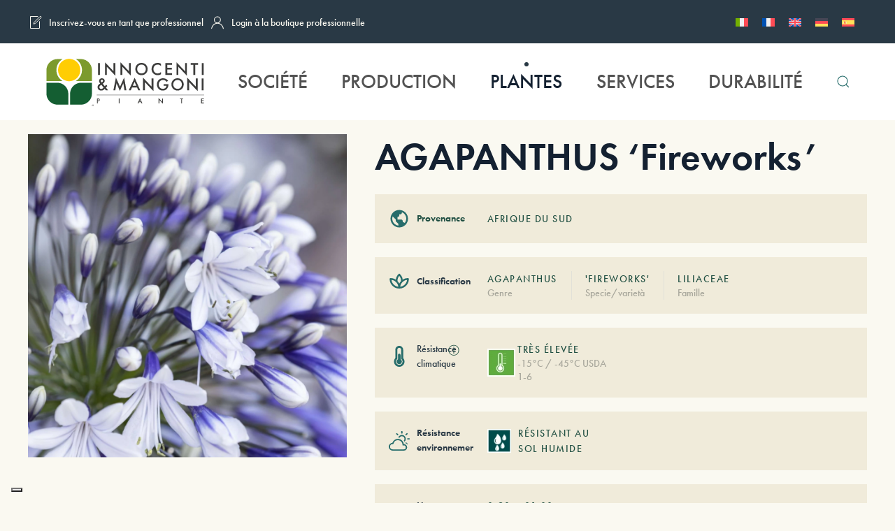

--- FILE ---
content_type: text/html; charset=UTF-8
request_url: https://innocentiemangonipiante.it/fr/agapanthus-fireworks/
body_size: 34530
content:
<!DOCTYPE html>
<html lang="fr-FR" prefix="og: https://ogp.me/ns#">
    <head>
        <meta charset="UTF-8">
        <meta name="viewport" content="width=device-width, initial-scale=1">
        <link rel="icon" href="/wp-content/uploads/2024/10/logo-pittogramma-1.png" sizes="any">
                <link rel="icon" href="/wp-content/uploads/2025/01/IEM_PITTOGRAMMA_COLOR_BORDO.svg" type="image/svg+xml">
                <link rel="apple-touch-icon" href="/wp-content/uploads/2024/10/logo-pittogramma-1.png">
                <link rel="pingback" href="https://innocentiemangonipiante.it/xmlrpc.php">
                			<script type="text/javascript" class="_iub_cs_skip">
				var _iub = _iub || {};
				_iub.csConfiguration = _iub.csConfiguration || {};
				_iub.csConfiguration.siteId = "3628566";
				_iub.csConfiguration.cookiePolicyId = "44755527";
			</script>
			<script class="_iub_cs_skip" src="https://cs.iubenda.com/autoblocking/3628566.js"></script>
			
<!-- Optimisation des moteurs de recherche par Rank Math - https://rankmath.com/ -->
<title>AGAPANTHUS &#039;Fireworks&#039;</title>
<meta name="description" content="AGAPANTHUS &#039;Fireworks&#039; - Varietà dalla fioritura blu scuro alla base, sfumata prima al viola e poi al bianco."/>
<meta name="robots" content="follow, index, max-image-preview:large"/>
<link rel="canonical" href="https://innocentiemangonipiante.it/fr/agapanthus-fireworks/" />
<meta property="og:locale" content="fr_FR" />
<meta property="og:type" content="product" />
<meta property="og:title" content="AGAPANTHUS &#039;Fireworks&#039;" />
<meta property="og:description" content="AGAPANTHUS &#039;Fireworks&#039; - Varietà dalla fioritura blu scuro alla base, sfumata prima al viola e poi al bianco." />
<meta property="og:url" content="https://innocentiemangonipiante.it/fr/agapanthus-fireworks/" />
<meta property="og:site_name" content="Innocenti &amp; Mangoni piante" />
<meta property="og:updated_time" content="2023-11-06T13:53:59+01:00" />
<meta property="og:image" content="https://innocentiemangonipiante.it/wp-content/uploads/2023/10/1644578644.jpeg" />
<meta property="og:image:secure_url" content="https://innocentiemangonipiante.it/wp-content/uploads/2023/10/1644578644.jpeg" />
<meta property="og:image:width" content="2000" />
<meta property="og:image:height" content="2000" />
<meta property="og:image:alt" content="AGAPANTHUS &#039;Fireworks&#039;" />
<meta property="og:image:type" content="image/jpeg" />
<meta property="product:price:currency" content="EUR" />
<meta property="product:availability" content="instock" />
<meta property="article:published_time" content="2023-11-03T23:22:06+01:00" />
<meta property="article:modified_time" content="2023-11-06T13:53:59+01:00" />
<meta name="twitter:card" content="summary_large_image" />
<meta name="twitter:title" content="AGAPANTHUS &#039;Fireworks&#039;" />
<meta name="twitter:description" content="AGAPANTHUS &#039;Fireworks&#039; - Varietà dalla fioritura blu scuro alla base, sfumata prima al viola e poi al bianco." />
<meta name="twitter:image" content="https://innocentiemangonipiante.it/wp-content/uploads/2023/10/1644578644.jpeg" />
<meta name="twitter:label1" content="Prix" />
<meta name="twitter:data1" content="&euro;0.00" />
<meta name="twitter:label2" content="Disponibilité" />
<meta name="twitter:data2" content="En stock" />
<script type="application/ld+json" class="rank-math-schema">{"@context":"https://schema.org","@graph":[{"@type":"Organization","@id":"https://innocentiemangonipiante.it/fr/#organization/","name":"Innocenti &amp; Mangoni piante","url":"http://innocentiemangonipiante.it","sameAs":["https://www.facebook.com/InnocentiMangoniPiante"]},{"@type":"WebSite","@id":"https://innocentiemangonipiante.it/fr/#website/","url":"https://innocentiemangonipiante.it/fr/","name":"Innocenti &amp; Mangoni piante","alternateName":"INNOCENTI &amp; MANGONI PIANTE","publisher":{"@id":"https://innocentiemangonipiante.it/fr/#organization/"},"inLanguage":"fr-FR"},{"@type":"ImageObject","@id":"https://innocentiemangonipiante.it/wp-content/uploads/2023/10/1644578644.jpeg","url":"https://innocentiemangonipiante.it/wp-content/uploads/2023/10/1644578644.jpeg","width":"2000","height":"2000","caption":"AGAPANTHUS 'Fireworks'","inLanguage":"fr-FR"},{"@type":"BreadcrumbList","@id":"https://innocentiemangonipiante.it/fr/agapanthus-fireworks/#breadcrumb","itemListElement":[{"@type":"ListItem","position":"1","item":{"@id":"https://innocentiemangonipiante.it","name":"Innocenti &amp; Mangoni"}},{"@type":"ListItem","position":"2","item":{"@id":"https://innocentiemangonipiante.it/fr/arbres-et-plantes-du-futur/","name":"Arbres et Plantes du futur"}},{"@type":"ListItem","position":"3","item":{"@id":"https://innocentiemangonipiante.it/fr/agapanthus-fireworks/","name":"AGAPANTHUS &lsquo;Fireworks&rsquo;"}}]},{"@type":"WebPage","@id":"https://innocentiemangonipiante.it/fr/agapanthus-fireworks/#webpage","url":"https://innocentiemangonipiante.it/fr/agapanthus-fireworks/","name":"AGAPANTHUS &#039;Fireworks&#039;","datePublished":"2023-11-03T23:22:06+01:00","dateModified":"2023-11-06T13:53:59+01:00","isPartOf":{"@id":"https://innocentiemangonipiante.it/fr/#website/"},"primaryImageOfPage":{"@id":"https://innocentiemangonipiante.it/wp-content/uploads/2023/10/1644578644.jpeg"},"inLanguage":"fr-FR","breadcrumb":{"@id":"https://innocentiemangonipiante.it/fr/agapanthus-fireworks/#breadcrumb"}},{"@type":"Person","@id":"https://innocentiemangonipiante.it/fr/agapanthus-fireworks/#author","name":"ilmassi","image":{"@type":"ImageObject","@id":"https://secure.gravatar.com/avatar/c79ba0bcf2d895fde557626d4f6a9362d1b742426ddbfb6c2838b95e4e555ee7?s=96&amp;d=mm&amp;r=g","url":"https://secure.gravatar.com/avatar/c79ba0bcf2d895fde557626d4f6a9362d1b742426ddbfb6c2838b95e4e555ee7?s=96&amp;d=mm&amp;r=g","caption":"ilmassi","inLanguage":"fr-FR"},"sameAs":["http://innocentiemangonipiante.it"],"worksFor":{"@id":"https://innocentiemangonipiante.it/fr/#organization/"}},{"image":{"@id":"https://innocentiemangonipiante.it/wp-content/uploads/2023/10/1644578644.jpeg"},"@type":"Article","datePublished":"2023-11-03T23:22:06+01:00","dateModified":"2023-11-06T13:53:59+01:00","headline":"AGAPANTHUS 'Fireworks'","author":{"@id":"https://innocentiemangonipiante.it/fr/agapanthus-fireworks/#author","name":"ilmassi"},"description":"Variet\u00e0 dalla fioritura blu scuro alla base, sfumata prima al viola e poi al bianco.","name":"AGAPANTHUS 'Fireworks'","articleSection":"Herbes vivaces, Arbres et Plantes du futur","@id":"https://innocentiemangonipiante.it/fr/agapanthus-fireworks/#schema-3148649","isPartOf":{"@id":"https://innocentiemangonipiante.it/fr/agapanthus-fireworks/#webpage"},"publisher":{"@id":"https://innocentiemangonipiante.it/fr/#organization/"},"inLanguage":"fr-FR","mainEntityOfPage":{"@id":"https://innocentiemangonipiante.it/fr/agapanthus-fireworks/#webpage"}}]}</script>
<!-- /Extension Rank Math WordPress SEO -->

<link rel='dns-prefetch' href='//cdn.iubenda.com' />
<link rel='dns-prefetch' href='//www.googletagmanager.com' />
<link rel="alternate" type="application/rss+xml" title="Innocenti &amp; Mangoni piante &raquo; Flux" href="https://innocentiemangonipiante.it/fr/feed/" />
<link rel="alternate" type="application/rss+xml" title="Innocenti &amp; Mangoni piante &raquo; Flux des commentaires" href="https://innocentiemangonipiante.it/fr/comments/feed/" />
<link rel="alternate" type="application/rss+xml" title="Innocenti &amp; Mangoni piante &raquo; AGAPANTHUS &lsquo;Fireworks&rsquo; Flux des commentaires" href="https://innocentiemangonipiante.it/fr/agapanthus-fireworks/feed/" />
<link rel="alternate" title="oEmbed (JSON)" type="application/json+oembed" href="https://innocentiemangonipiante.it/fr/wp-json/oembed/1.0/embed?url=https%3A%2F%2Finnocentiemangonipiante.it%2Ffr%2Fagapanthus-fireworks%2F" />
<link rel="alternate" title="oEmbed (XML)" type="text/xml+oembed" href="https://innocentiemangonipiante.it/fr/wp-json/oembed/1.0/embed?url=https%3A%2F%2Finnocentiemangonipiante.it%2Ffr%2Fagapanthus-fireworks%2F&#038;format=xml" />
<style id='wp-img-auto-sizes-contain-inline-css' type='text/css'>
img:is([sizes=auto i],[sizes^="auto," i]){contain-intrinsic-size:3000px 1500px}
/*# sourceURL=wp-img-auto-sizes-contain-inline-css */
</style>
<link rel='stylesheet' id='acy_front_messages_css-css' href='https://innocentiemangonipiante.it/wp-content/plugins/acymailing/media/css/front/messages.min.css?v=1726211957&#038;ver=6.9' type='text/css' media='all' />
<style id='wp-emoji-styles-inline-css' type='text/css'>

	img.wp-smiley, img.emoji {
		display: inline !important;
		border: none !important;
		box-shadow: none !important;
		height: 1em !important;
		width: 1em !important;
		margin: 0 0.07em !important;
		vertical-align: -0.1em !important;
		background: none !important;
		padding: 0 !important;
	}
/*# sourceURL=wp-emoji-styles-inline-css */
</style>
<link rel='stylesheet' id='wp-block-library-css' href='https://innocentiemangonipiante.it/wp-includes/css/dist/block-library/style.min.css?ver=6.9' type='text/css' media='all' />
<link rel='stylesheet' id='wc-blocks-style-css' href='https://innocentiemangonipiante.it/wp-content/plugins/woocommerce/assets/client/blocks/wc-blocks.css?ver=11.8.0-dev' type='text/css' media='all' />
<style id='global-styles-inline-css' type='text/css'>
:root{--wp--preset--aspect-ratio--square: 1;--wp--preset--aspect-ratio--4-3: 4/3;--wp--preset--aspect-ratio--3-4: 3/4;--wp--preset--aspect-ratio--3-2: 3/2;--wp--preset--aspect-ratio--2-3: 2/3;--wp--preset--aspect-ratio--16-9: 16/9;--wp--preset--aspect-ratio--9-16: 9/16;--wp--preset--color--black: #000000;--wp--preset--color--cyan-bluish-gray: #abb8c3;--wp--preset--color--white: #ffffff;--wp--preset--color--pale-pink: #f78da7;--wp--preset--color--vivid-red: #cf2e2e;--wp--preset--color--luminous-vivid-orange: #ff6900;--wp--preset--color--luminous-vivid-amber: #fcb900;--wp--preset--color--light-green-cyan: #7bdcb5;--wp--preset--color--vivid-green-cyan: #00d084;--wp--preset--color--pale-cyan-blue: #8ed1fc;--wp--preset--color--vivid-cyan-blue: #0693e3;--wp--preset--color--vivid-purple: #9b51e0;--wp--preset--gradient--vivid-cyan-blue-to-vivid-purple: linear-gradient(135deg,rgb(6,147,227) 0%,rgb(155,81,224) 100%);--wp--preset--gradient--light-green-cyan-to-vivid-green-cyan: linear-gradient(135deg,rgb(122,220,180) 0%,rgb(0,208,130) 100%);--wp--preset--gradient--luminous-vivid-amber-to-luminous-vivid-orange: linear-gradient(135deg,rgb(252,185,0) 0%,rgb(255,105,0) 100%);--wp--preset--gradient--luminous-vivid-orange-to-vivid-red: linear-gradient(135deg,rgb(255,105,0) 0%,rgb(207,46,46) 100%);--wp--preset--gradient--very-light-gray-to-cyan-bluish-gray: linear-gradient(135deg,rgb(238,238,238) 0%,rgb(169,184,195) 100%);--wp--preset--gradient--cool-to-warm-spectrum: linear-gradient(135deg,rgb(74,234,220) 0%,rgb(151,120,209) 20%,rgb(207,42,186) 40%,rgb(238,44,130) 60%,rgb(251,105,98) 80%,rgb(254,248,76) 100%);--wp--preset--gradient--blush-light-purple: linear-gradient(135deg,rgb(255,206,236) 0%,rgb(152,150,240) 100%);--wp--preset--gradient--blush-bordeaux: linear-gradient(135deg,rgb(254,205,165) 0%,rgb(254,45,45) 50%,rgb(107,0,62) 100%);--wp--preset--gradient--luminous-dusk: linear-gradient(135deg,rgb(255,203,112) 0%,rgb(199,81,192) 50%,rgb(65,88,208) 100%);--wp--preset--gradient--pale-ocean: linear-gradient(135deg,rgb(255,245,203) 0%,rgb(182,227,212) 50%,rgb(51,167,181) 100%);--wp--preset--gradient--electric-grass: linear-gradient(135deg,rgb(202,248,128) 0%,rgb(113,206,126) 100%);--wp--preset--gradient--midnight: linear-gradient(135deg,rgb(2,3,129) 0%,rgb(40,116,252) 100%);--wp--preset--font-size--small: 13px;--wp--preset--font-size--medium: 20px;--wp--preset--font-size--large: 36px;--wp--preset--font-size--x-large: 42px;--wp--preset--spacing--20: 0.44rem;--wp--preset--spacing--30: 0.67rem;--wp--preset--spacing--40: 1rem;--wp--preset--spacing--50: 1.5rem;--wp--preset--spacing--60: 2.25rem;--wp--preset--spacing--70: 3.38rem;--wp--preset--spacing--80: 5.06rem;--wp--preset--shadow--natural: 6px 6px 9px rgba(0, 0, 0, 0.2);--wp--preset--shadow--deep: 12px 12px 50px rgba(0, 0, 0, 0.4);--wp--preset--shadow--sharp: 6px 6px 0px rgba(0, 0, 0, 0.2);--wp--preset--shadow--outlined: 6px 6px 0px -3px rgb(255, 255, 255), 6px 6px rgb(0, 0, 0);--wp--preset--shadow--crisp: 6px 6px 0px rgb(0, 0, 0);}:where(.is-layout-flex){gap: 0.5em;}:where(.is-layout-grid){gap: 0.5em;}body .is-layout-flex{display: flex;}.is-layout-flex{flex-wrap: wrap;align-items: center;}.is-layout-flex > :is(*, div){margin: 0;}body .is-layout-grid{display: grid;}.is-layout-grid > :is(*, div){margin: 0;}:where(.wp-block-columns.is-layout-flex){gap: 2em;}:where(.wp-block-columns.is-layout-grid){gap: 2em;}:where(.wp-block-post-template.is-layout-flex){gap: 1.25em;}:where(.wp-block-post-template.is-layout-grid){gap: 1.25em;}.has-black-color{color: var(--wp--preset--color--black) !important;}.has-cyan-bluish-gray-color{color: var(--wp--preset--color--cyan-bluish-gray) !important;}.has-white-color{color: var(--wp--preset--color--white) !important;}.has-pale-pink-color{color: var(--wp--preset--color--pale-pink) !important;}.has-vivid-red-color{color: var(--wp--preset--color--vivid-red) !important;}.has-luminous-vivid-orange-color{color: var(--wp--preset--color--luminous-vivid-orange) !important;}.has-luminous-vivid-amber-color{color: var(--wp--preset--color--luminous-vivid-amber) !important;}.has-light-green-cyan-color{color: var(--wp--preset--color--light-green-cyan) !important;}.has-vivid-green-cyan-color{color: var(--wp--preset--color--vivid-green-cyan) !important;}.has-pale-cyan-blue-color{color: var(--wp--preset--color--pale-cyan-blue) !important;}.has-vivid-cyan-blue-color{color: var(--wp--preset--color--vivid-cyan-blue) !important;}.has-vivid-purple-color{color: var(--wp--preset--color--vivid-purple) !important;}.has-black-background-color{background-color: var(--wp--preset--color--black) !important;}.has-cyan-bluish-gray-background-color{background-color: var(--wp--preset--color--cyan-bluish-gray) !important;}.has-white-background-color{background-color: var(--wp--preset--color--white) !important;}.has-pale-pink-background-color{background-color: var(--wp--preset--color--pale-pink) !important;}.has-vivid-red-background-color{background-color: var(--wp--preset--color--vivid-red) !important;}.has-luminous-vivid-orange-background-color{background-color: var(--wp--preset--color--luminous-vivid-orange) !important;}.has-luminous-vivid-amber-background-color{background-color: var(--wp--preset--color--luminous-vivid-amber) !important;}.has-light-green-cyan-background-color{background-color: var(--wp--preset--color--light-green-cyan) !important;}.has-vivid-green-cyan-background-color{background-color: var(--wp--preset--color--vivid-green-cyan) !important;}.has-pale-cyan-blue-background-color{background-color: var(--wp--preset--color--pale-cyan-blue) !important;}.has-vivid-cyan-blue-background-color{background-color: var(--wp--preset--color--vivid-cyan-blue) !important;}.has-vivid-purple-background-color{background-color: var(--wp--preset--color--vivid-purple) !important;}.has-black-border-color{border-color: var(--wp--preset--color--black) !important;}.has-cyan-bluish-gray-border-color{border-color: var(--wp--preset--color--cyan-bluish-gray) !important;}.has-white-border-color{border-color: var(--wp--preset--color--white) !important;}.has-pale-pink-border-color{border-color: var(--wp--preset--color--pale-pink) !important;}.has-vivid-red-border-color{border-color: var(--wp--preset--color--vivid-red) !important;}.has-luminous-vivid-orange-border-color{border-color: var(--wp--preset--color--luminous-vivid-orange) !important;}.has-luminous-vivid-amber-border-color{border-color: var(--wp--preset--color--luminous-vivid-amber) !important;}.has-light-green-cyan-border-color{border-color: var(--wp--preset--color--light-green-cyan) !important;}.has-vivid-green-cyan-border-color{border-color: var(--wp--preset--color--vivid-green-cyan) !important;}.has-pale-cyan-blue-border-color{border-color: var(--wp--preset--color--pale-cyan-blue) !important;}.has-vivid-cyan-blue-border-color{border-color: var(--wp--preset--color--vivid-cyan-blue) !important;}.has-vivid-purple-border-color{border-color: var(--wp--preset--color--vivid-purple) !important;}.has-vivid-cyan-blue-to-vivid-purple-gradient-background{background: var(--wp--preset--gradient--vivid-cyan-blue-to-vivid-purple) !important;}.has-light-green-cyan-to-vivid-green-cyan-gradient-background{background: var(--wp--preset--gradient--light-green-cyan-to-vivid-green-cyan) !important;}.has-luminous-vivid-amber-to-luminous-vivid-orange-gradient-background{background: var(--wp--preset--gradient--luminous-vivid-amber-to-luminous-vivid-orange) !important;}.has-luminous-vivid-orange-to-vivid-red-gradient-background{background: var(--wp--preset--gradient--luminous-vivid-orange-to-vivid-red) !important;}.has-very-light-gray-to-cyan-bluish-gray-gradient-background{background: var(--wp--preset--gradient--very-light-gray-to-cyan-bluish-gray) !important;}.has-cool-to-warm-spectrum-gradient-background{background: var(--wp--preset--gradient--cool-to-warm-spectrum) !important;}.has-blush-light-purple-gradient-background{background: var(--wp--preset--gradient--blush-light-purple) !important;}.has-blush-bordeaux-gradient-background{background: var(--wp--preset--gradient--blush-bordeaux) !important;}.has-luminous-dusk-gradient-background{background: var(--wp--preset--gradient--luminous-dusk) !important;}.has-pale-ocean-gradient-background{background: var(--wp--preset--gradient--pale-ocean) !important;}.has-electric-grass-gradient-background{background: var(--wp--preset--gradient--electric-grass) !important;}.has-midnight-gradient-background{background: var(--wp--preset--gradient--midnight) !important;}.has-small-font-size{font-size: var(--wp--preset--font-size--small) !important;}.has-medium-font-size{font-size: var(--wp--preset--font-size--medium) !important;}.has-large-font-size{font-size: var(--wp--preset--font-size--large) !important;}.has-x-large-font-size{font-size: var(--wp--preset--font-size--x-large) !important;}
/*# sourceURL=global-styles-inline-css */
</style>

<style id='classic-theme-styles-inline-css' type='text/css'>
/*! This file is auto-generated */
.wp-block-button__link{color:#fff;background-color:#32373c;border-radius:9999px;box-shadow:none;text-decoration:none;padding:calc(.667em + 2px) calc(1.333em + 2px);font-size:1.125em}.wp-block-file__button{background:#32373c;color:#fff;text-decoration:none}
/*# sourceURL=/wp-includes/css/classic-themes.min.css */
</style>
<link rel='stylesheet' id='contact-form-7-css' href='https://innocentiemangonipiante.it/wp-content/plugins/contact-form-7/includes/css/styles.css?ver=5.9.6' type='text/css' media='all' />
<link rel='stylesheet' id='photoswipe-css' href='https://innocentiemangonipiante.it/wp-content/plugins/woocommerce/assets/css/photoswipe/photoswipe.min.css?ver=8.5.4' type='text/css' media='all' />
<link rel='stylesheet' id='photoswipe-default-skin-css' href='https://innocentiemangonipiante.it/wp-content/plugins/woocommerce/assets/css/photoswipe/default-skin/default-skin.min.css?ver=8.5.4' type='text/css' media='all' />
<style id='woocommerce-inline-inline-css' type='text/css'>
.woocommerce form .form-row .required { visibility: hidden; }
/*# sourceURL=woocommerce-inline-inline-css */
</style>
<link rel='stylesheet' id='wpml-legacy-horizontal-list-0-css' href='https://innocentiemangonipiante.it/wp-content/plugins/sitepress-multilingual-cms/templates/language-switchers/legacy-list-horizontal/style.min.css?ver=1' type='text/css' media='all' />
<link rel='stylesheet' id='ywctm-frontend-css' href='https://innocentiemangonipiante.it/wp-content/plugins/yith-woocommerce-catalog-mode/assets/css/frontend.min.css?ver=2.39.0' type='text/css' media='all' />
<style id='ywctm-frontend-inline-css' type='text/css'>
form.cart button.single_add_to_cart_button, .ppc-button-wrapper, .wc-ppcp-paylater-msg__container, form.cart .quantity, table.variations, form.variations_form, .single_variation_wrap .variations_button, .widget.woocommerce.widget_shopping_cart{display: none !important}
/*# sourceURL=ywctm-frontend-inline-css */
</style>
<link href="https://innocentiemangonipiante.it/wp-content/themes/yootheme/css/theme.1.css?ver=1759224248" rel="stylesheet">
<script type="text/javascript" id="acy_front_messages_js-js-before">
/* <![CDATA[ */
var ACYM_AJAX_START = "https://innocentiemangonipiante.it/wp-admin/admin-ajax.php";
            var ACYM_AJAX_PARAMS = "?action=acymailing_router&noheader=1&nocache=1769721068";
            var ACYM_AJAX = ACYM_AJAX_START + ACYM_AJAX_PARAMS;
//# sourceURL=acy_front_messages_js-js-before
/* ]]> */
</script>
<script type="text/javascript" src="https://innocentiemangonipiante.it/wp-content/plugins/acymailing/media/js/front/messages.min.js?v=1726211957&amp;ver=6.9" id="acy_front_messages_js-js"></script>
<script type="text/javascript" src="https://innocentiemangonipiante.it/wp-includes/js/jquery/jquery.min.js?ver=3.7.1" id="jquery-core-js"></script>
<script type="text/javascript" src="https://innocentiemangonipiante.it/wp-includes/js/jquery/jquery-migrate.min.js?ver=3.4.1" id="jquery-migrate-js"></script>
<script type="text/javascript" id="jquery-js-after">
/* <![CDATA[ */
if (typeof (window.wpfReadyList) == "undefined") {
			var v = jQuery.fn.jquery;
			if (v && parseInt(v) >= 3 && window.self === window.top) {
				var readyList=[];
				window.originalReadyMethod = jQuery.fn.ready;
				jQuery.fn.ready = function(){
					if(arguments.length && arguments.length > 0 && typeof arguments[0] === "function") {
						readyList.push({"c": this, "a": arguments});
					}
					return window.originalReadyMethod.apply( this, arguments );
				};
				window.wpfReadyList = readyList;
			}}
//# sourceURL=jquery-js-after
/* ]]> */
</script>

<script  type="text/javascript" class=" _iub_cs_skip" type="text/javascript" id="iubenda-head-inline-scripts-0">
/* <![CDATA[ */

var _iub = _iub || [];
_iub.csConfiguration = {"askConsentAtCookiePolicyUpdate":true,"countryDetection":true,"enableFadp":true,"enableLgpd":true,"enableUspr":true,"floatingPreferencesButtonDisplay":"bottom-left","lgpdAppliesGlobally":false,"perPurposeConsent":true,"preferenceCookie":{"expireAfter":180},"siteId":3628566,"cookiePolicyId":44755527,"lang":"fr", "banner":{ "acceptButtonCaptionColor":"#FFFFFF","acceptButtonColor":"#313E5F","acceptButtonDisplay":true,"backgroundColor":"#F7FFF9","closeButtonDisplay":false,"customizeButtonCaptionColor":"#313E5F","customizeButtonColor":"#DEE6E0","customizeButtonDisplay":true,"explicitWithdrawal":true,"listPurposes":true,"logo":null,"ownerName":"innocentiemangonipiante.it/","position":"float-bottom-right","rejectButtonCaptionColor":"#FFFFFF","rejectButtonColor":"#313E5F","rejectButtonDisplay":true,"showPurposesToggles":true,"showTitle":false,"showTotalNumberOfProviders":true,"theme":"night_sky-neutral","textColor":"#313E5F" }};

//# sourceURL=iubenda-head-inline-scripts-0
/* ]]> */
</script>
<script  type="text/javascript" class=" _iub_cs_skip" type="text/javascript" src="//cdn.iubenda.com/cs/gpp/stub.js?ver=3.11.1" id="iubenda-head-scripts-1-js"></script>
<script  type="text/javascript" charset="UTF-8" async="" class=" _iub_cs_skip" type="text/javascript" src="//cdn.iubenda.com/cs/iubenda_cs.js?ver=3.11.1" id="iubenda-head-scripts-2-js"></script>
<script type="text/javascript" id="wpml-cookie-js-extra">
/* <![CDATA[ */
var wpml_cookies = {"wp-wpml_current_language":{"value":"fr","expires":1,"path":"/"}};
var wpml_cookies = {"wp-wpml_current_language":{"value":"fr","expires":1,"path":"/"}};
//# sourceURL=wpml-cookie-js-extra
/* ]]> */
</script>
<script type="text/javascript" src="https://innocentiemangonipiante.it/wp-content/plugins/sitepress-multilingual-cms/res/js/cookies/language-cookie.js?ver=4.6.9" id="wpml-cookie-js" defer="defer" data-wp-strategy="defer"></script>
<script type="text/javascript" src="https://innocentiemangonipiante.it/wp-content/plugins/woocommerce/assets/js/zoom/jquery.zoom.min.js?ver=1.7.21-wc.8.5.4" id="zoom-js" defer="defer" data-wp-strategy="defer"></script>
<script type="text/javascript" src="https://innocentiemangonipiante.it/wp-content/plugins/woocommerce/assets/js/flexslider/jquery.flexslider.min.js?ver=2.7.2-wc.8.5.4" id="flexslider-js" defer="defer" data-wp-strategy="defer"></script>
<script type="text/javascript" src="https://innocentiemangonipiante.it/wp-content/plugins/woocommerce/assets/js/photoswipe/photoswipe.min.js?ver=4.1.1-wc.8.5.4" id="photoswipe-js" defer="defer" data-wp-strategy="defer"></script>
<script type="text/javascript" src="https://innocentiemangonipiante.it/wp-content/plugins/woocommerce/assets/js/photoswipe/photoswipe-ui-default.min.js?ver=4.1.1-wc.8.5.4" id="photoswipe-ui-default-js" defer="defer" data-wp-strategy="defer"></script>
<script type="text/javascript" id="wc-single-product-js-extra">
/* <![CDATA[ */
var wc_single_product_params = {"i18n_required_rating_text":"Please select a rating","review_rating_required":"yes","flexslider":{"rtl":false,"animation":"slide","smoothHeight":true,"directionNav":false,"controlNav":"thumbnails","slideshow":false,"animationSpeed":500,"animationLoop":false,"allowOneSlide":false},"zoom_enabled":"1","zoom_options":[],"photoswipe_enabled":"1","photoswipe_options":{"shareEl":false,"closeOnScroll":false,"history":false,"hideAnimationDuration":0,"showAnimationDuration":0},"flexslider_enabled":"1"};
//# sourceURL=wc-single-product-js-extra
/* ]]> */
</script>
<script type="text/javascript" src="https://innocentiemangonipiante.it/wp-content/plugins/woocommerce/assets/js/frontend/single-product.min.js?ver=8.5.4" id="wc-single-product-js" defer="defer" data-wp-strategy="defer"></script>
<script type="text/javascript" src="https://innocentiemangonipiante.it/wp-content/plugins/woocommerce/assets/js/jquery-blockui/jquery.blockUI.min.js?ver=2.7.0-wc.8.5.4" id="jquery-blockui-js" defer="defer" data-wp-strategy="defer"></script>
<script type="text/javascript" src="https://innocentiemangonipiante.it/wp-content/plugins/woocommerce/assets/js/js-cookie/js.cookie.min.js?ver=2.1.4-wc.8.5.4" id="js-cookie-js" defer="defer" data-wp-strategy="defer"></script>
<script type="text/javascript" id="woocommerce-js-extra">
/* <![CDATA[ */
var woocommerce_params = {"ajax_url":"/wp-admin/admin-ajax.php?lang=fr","wc_ajax_url":"/fr/?wc-ajax=%%endpoint%%"};
//# sourceURL=woocommerce-js-extra
/* ]]> */
</script>
<script type="text/javascript" src="https://innocentiemangonipiante.it/wp-content/plugins/woocommerce/assets/js/frontend/woocommerce.min.js?ver=8.5.4" id="woocommerce-js" defer="defer" data-wp-strategy="defer"></script>

<!-- Extrait de code de la balise Google (gtag.js) ajouté par Site Kit -->

<!-- Extrait Google Analytics ajouté par Site Kit -->
<script type="text/javascript" src="https://www.googletagmanager.com/gtag/js?id=GT-WRHXPJJ" id="google_gtagjs-js" async></script>
<script type="text/javascript" id="google_gtagjs-js-after">
/* <![CDATA[ */
window.dataLayer = window.dataLayer || [];function gtag(){dataLayer.push(arguments);}
gtag("set","linker",{"domains":["innocentiemangonipiante.it"]});
gtag("js", new Date());
gtag("set", "developer_id.dZTNiMT", true);
gtag("config", "GT-WRHXPJJ");
//# sourceURL=google_gtagjs-js-after
/* ]]> */
</script>

<!-- Extrait de code de la balise Google de fin (gtag.js) ajouté par Site Kit -->
<link rel="https://api.w.org/" href="https://innocentiemangonipiante.it/fr/wp-json/" /><link rel="alternate" title="JSON" type="application/json" href="https://innocentiemangonipiante.it/fr/wp-json/wp/v2/product/26522" /><link rel="EditURI" type="application/rsd+xml" title="RSD" href="https://innocentiemangonipiante.it/xmlrpc.php?rsd" />
<meta name="generator" content="WordPress 6.9" />
<link rel='shortlink' href='https://innocentiemangonipiante.it/fr/?p=26522' />
<meta name="generator" content="WPML ver:4.6.9 stt:1,4,3,27,45,2;" />
<link rel="alternate" hreflang="it" href="https://innocentiemangonipiante.it/agapanthus-fireworks/" />
<link rel="alternate" hreflang="fr" href="https://innocentiemangonipiante.it/fr/agapanthus-fireworks/" />
<link rel="alternate" hreflang="en" href="https://innocentiemangonipiante.it/en/agapanthus-fireworks/" />
<link rel="alternate" hreflang="de" href="https://innocentiemangonipiante.it/de/agapanthus-fireworks/" />
<link rel="alternate" hreflang="es" href="https://innocentiemangonipiante.it/es/agapanthus-fireworks/" />
<link rel="alternate" hreflang="ru" href="https://innocentiemangonipiante.it/ru/agapanthus-fireworks/" />
<link rel="alternate" hreflang="x-default" href="https://innocentiemangonipiante.it/agapanthus-fireworks/" />
<meta name="generator" content="Site Kit by Google 1.136.0" />	<noscript><style>.woocommerce-product-gallery{ opacity: 1 !important; }</style></noscript>
	<script type="text/javascript" id="google_gtagjs" src="https://www.googletagmanager.com/gtag/js?id=G-B68W2WMDW2" async="async"></script>
<script type="text/javascript" id="google_gtagjs-inline">
/* <![CDATA[ */
window.dataLayer = window.dataLayer || [];function gtag(){dataLayer.push(arguments);}gtag('js', new Date());gtag('config', 'G-B68W2WMDW2', {} );
/* ]]> */
</script>

<!-- Extrait Google Tag Manager ajouté par Site Kit -->
<script type="text/javascript">
/* <![CDATA[ */

			( function( w, d, s, l, i ) {
				w[l] = w[l] || [];
				w[l].push( {'gtm.start': new Date().getTime(), event: 'gtm.js'} );
				var f = d.getElementsByTagName( s )[0],
					j = d.createElement( s ), dl = l != 'dataLayer' ? '&l=' + l : '';
				j.async = true;
				j.src = 'https://www.googletagmanager.com/gtm.js?id=' + i + dl;
				f.parentNode.insertBefore( j, f );
			} )( window, document, 'script', 'dataLayer', 'GTM-WV9856G' );
			
/* ]]> */
</script>

<!-- Arrêter l&#039;extrait Google Tag Manager ajouté par Site Kit -->
<script src="https://innocentiemangonipiante.it/wp-content/themes/yootheme/vendor/assets/uikit/dist/js/uikit.min.js?ver=4.2.13"></script>
<script src="https://innocentiemangonipiante.it/wp-content/themes/yootheme/vendor/assets/uikit/dist/js/uikit-icons-gravity-tower.min.js?ver=4.2.13"></script>
<script src="https://innocentiemangonipiante.it/wp-content/themes/yootheme/js/theme.js?ver=4.2.13"></script>
<script>window.yootheme ||= {}; var $theme = yootheme.theme = {"i18n":{"close":{"label":"Close"},"totop":{"label":"Back to top"},"marker":{"label":"Open"},"navbarToggleIcon":{"label":"Open menu"},"paginationPrevious":{"label":"Previous page"},"paginationNext":{"label":"Next page"},"searchIcon":{"toggle":"Open Search","submit":"Submit Search"},"slider":{"next":"Next slide","previous":"Previous slide","slideX":"Slide %s","slideLabel":"%s of %s"},"slideshow":{"next":"Next slide","previous":"Previous slide","slideX":"Slide %s","slideLabel":"%s of %s"},"lightboxPanel":{"next":"Next slide","previous":"Previous slide","slideLabel":"%s of %s","close":"Close"}}};</script>
<script type="text/javascript"> _linkedin_partner_id = "6526937"; window._linkedin_data_partner_ids = window._linkedin_data_partner_ids || []; window._linkedin_data_partner_ids.push(_linkedin_partner_id); </script><script type="text/javascript"> (function(l) { if (!l){window.lintrk = function(a,b){window.lintrk.q.push([a,b])}; window.lintrk.q=[]} var s = document.getElementsByTagName("script")[0]; var b = document.createElement("script"); b.type = "text/javascript";b.async = true; b.src = "https://snap.licdn.com/li.lms-analytics/insight.min.js"; s.parentNode.insertBefore(b, s);})(window.lintrk); </script> <noscript> <img height="1" width="1" style="display:none;" alt="" src="https://px.ads.linkedin.com/collect/?pid=6526937&fmt=gif" /> </noscript>
<!-- Google tag (gtag.js) -->
<script async src="https://www.googletagmanager.com/gtag/js?id=AW-960186119"></script>
<script>
  window.dataLayer = window.dataLayer || [];
  function gtag(){dataLayer.push(arguments);}
  gtag('js', new Date());

  gtag('config', 'AW-960186119');
</script><link rel="icon" href="/wp-content/uploads/2024/10/logo-pittogramma-1.png" sizes="any">
<link rel="icon" href="/wp-content/uploads/2025/01/IEM_PITTOGRAMMA_COLOR_BORDO.svg" type="image/svg+xml">
<link rel="apple-touch-icon" href="/wp-content/uploads/2024/10/logo-pittogramma-1.png">
		<style type="text/css" id="wp-custom-css">
			/* CSS woola
 * 	1. fonts
 * 	2. form select
 * 	3. hide recaptcha
 * 	4. funnel registrazione
 * 	5. richiesta catalogo
 * 	6. tasti app
 * 	7. spaziatura globale
 * 	8. rigotta evento
 * 	9. si / no mobile
 * */

/*	1. fonts
 * 		Futura
 * 			per i titoli
 * 		Lato
 * 			resto del testo
 * */
@import url("https://use.typekit.net/sec2fas.css");
/*@import url('https://fonts.googleapis.com/css2?family=Lato:ital,wght@0,100;0,300;0,400;0,700;0,900;1,100;1,300;1,400;1,700;1,900&display=swap');*/

.wpml-ls-item-ru {display: none !important;}

/*	legenda uso fonts
 * 
font-family: "futura-pt", sans-serif;
font-family: "Lato", sans-serif;
 * */
/** {font-family: "Lato", sans-serif !important;}*/
* {font-family: "futura-pt", sans-serif !important;font-weight: 500 !important;font-style: normal !important;}
i.fa:before {font-family: FontAwesome !important;}
h1, h2, h3, h4, h5, h6 {font-family: "futura-pt", sans-serif !important;font-weight: 600 !important;font-style: normal !important;}

/*	pagina singolo articolo
 * */
@media(min-width:1025px){
	.single-post .uk-section-default.uk-section-overlap.uk-section.uk-section-large.uk-padding-remove-bottom p {font-size: 1.4rem;}
	.single-post h1.uk-heading-xlarge.uk-margin-small.uk-text-center {font-size: 70px;max-width: 1400px;margin: 0 auto;}
}

/*	2. form select
 * */
form#isc select option {color: #333;}

/*	3. hide recaptcha
 * */
.grecaptcha-badge {display: none !important;}

/*	4. funnel registrazione
 * */
#stepazienda0, #stepazienda1, #stepprivato, #stepprivatoazienda {display: none;}

.sceltatipo {text-align: left;font-size: 2rem;color: #ffcd03;}
.sceltatipo a {width: 45%;float: left;margin: 0 2.5%;text-align: center;border: solid #faf9f1;box-sizing: border-box;transition: 0.3s;text-transform: uppercase;border-radius: 500px;margin-bottom:32px;}
.sceltatipo a:hover {background-color: #ffcd03;border: solid #ffcd03;color:#276d6b !important;}

#stepprivatoazienda .contenitore>div:first-child, #stepprivato .contenitore>div:first-child, #stepazienda1 .contenitore>div:first-child {float: left;width: 50%;color: #faf9f1;}
#stepprivatoazienda .contenitore>div:last-child, #stepprivato .contenitore>div:last-child, #stepazienda1 .contenitore>div:last-child {float: right;width: 40%;color: #faf9f1;}
#stepprivatoazienda .contenitore:after, #stepprivato .contenitore:after, #stepazienda1 .contenitore:after {content: '';clear: both;display: block;}
#stepprivatoazienda .contenitore strong, #stepprivato .contenitore strong, #stepazienda1 .contenitore strong {font-weight: bolder !important;color: #ffcd03;}


.cf7row:after {content: '';clear: both;display: block;}
.cf7row .cf7column:first-child {margin-right: 1%;}
.cf7row .cf7column:last-child {margin-left: 1%;}
.cf7column {width: 49%;float: left;}
#stepprivatoazienda textarea.wpcf7-form-control, #stepprivato textarea.wpcf7-form-control, #stepazienda1 textarea.wpcf7-form-control {width: 100%;border: unset;border-bottom: solid 1px #3c7b79;color: #bdd3cc;padding-top: 16px;}
#stepprivatoazienda input, #stepprivatoazienda select, #stepprivatoazienda textarea, #stepprivato input, #stepprivato select, #stepprivato textarea, #stepazienda1 input, #stepazienda1 select, #stepazienda1 textarea {background-color: #307876;padding-left: 16px;}

#stepprivatoazienda input.wpcf7-form-control.wpcf7-submit, #stepprivato input.wpcf7-form-control.wpcf7-submit, .elaborone {background-color: #ffcd03 !important;border: solid 1px #ffcd03;color: #333 !important;cursor: pointer;border-radius: 500px;}

#stepprivatoazienda form.wpcf7-form.wpcf7-acceptance-as-validation.sent div, #stepprivatoazienda form.wpcf7-form.wpcf7-acceptance-as-validation.sent p, #stepprivato form.wpcf7-form.wpcf7-acceptance-as-validation.sent div, #stepprivato form.wpcf7-form.wpcf7-acceptance-as-validation.sent p {display: none;}
#stepprivatoazienda form.wpcf7-form.wpcf7-acceptance-as-validation.sent .wpcf7-response-output, #stepprivato form.wpcf7-form.wpcf7-acceptance-as-validation.sent .wpcf7-response-output {display: block !important;}

a.tornaindietro {font-style: italic !important;color: #ffcd03 !important;border: unset;text-align: left;font-size: 0.8rem;width: 100%;margin: 0;text-transform: capitalize;}
a.tornaindietro:hover {background: unset;border: unset;color: inherit !important;}

#stepprivatoazienda .contenitore, #stepprivato .contenitore, #stepazienda1 .contenitore {font-size: 1.5em;}

form#isc select option {color: #333;background-color: #fff;}

select[name=selezionapaese] option {background-color: #fff;}

@media(max-width:480px){
	.sceltatipo {font-size: 1.5rem;}
	.sceltatipo a {width: 100%;float: unset;margin: 0 auto;font-size: 20px;display: block;margin-bottom: 32px;}
	
	#stepprivatoazienda .contenitore>div:first-child, #stepprivato .contenitore>div:first-child, #stepazienda1 .contenitore>div:first-child {float: unset;width: 100%;}
	#stepprivatoazienda .contenitore>div:last-child, #stepprivato .contenitore>div:last-child, #stepazienda1 .contenitore>div:last-child {float: unset;width: 100%;}
}

/*	5. richiesta catalogo
 * */
.page-id-8604 form.wpcf7-form.sent p, .page-id-8603 form.wpcf7-form.sent p, .page-id-8602 form.wpcf7-form.sent p, .page-id-8601 form.wpcf7-form.sent p, .page-id-9075 form.wpcf7-form.sent p {
    display: none !important;
}
.page-id-8604 .wpcf7-form.submitting .wpcf7-submit, .page-id-8603 .wpcf7-form.submitting .wpcf7-submit, .page-id-8602 .wpcf7-form.submitting .wpcf7-submit, .page-id-8601 .wpcf7-form.submitting .wpcf7-submit, .page-id-9075 .wpcf7-form.submitting .wpcf7-submit {
    pointer-events: none;
}

/*	END CSS Woola
 * ****************************/

/* altro */
a.button.product_type_simple.add_to_cart_button.ajax_add_to_cart {
    display: none;
}

span.price {
    display: none;
}
h2.woocommerce-loop-product__title {
    font-size: medium !important;
}
h2.woocommerce-loop-product__title {
    position: absolute;
    bottom: -6px;
    background-color: #ffffffe6;
    left: 10px;
    right: 10px;
    padding: 10px;
    min-height: 40px;
}

img.attachment-woocommerce_thumbnail.size-woocommerce_thumbnail {
    margin-bottom: -20px !important;
	}

ul.products>* .woocommerce-loop-product__link>img, ul.products>.product-category>a>img {    
	margin-bottom: -20px !important;
	}

.uk-navbar-container.uk-navbar-primary.uk-navbar-transparent.uk-dark{
	background: #ffffffc2 !important;
	padding-bottom:15px;
}

.uk-navbar-container:not(.uk-navbar-transparent){
	padding-bottom: 10px;
	padding-top: 10px;
}
:not(.uk-sticky-below)>.uk-navbar-container:not(.uk-navbar){
	padding-bottom:15px;
}

.solomobile { 
 display:none; 
 }
@media screen and (max-width: 500px) {
 .solomobile { 
 display:block; }
 }

.woocommerce-breadcrumb { display: none; }

/* 6. tasti app
 * */
@media (min-width: 481px) and (max-width: 960px) {
	.tastiscaricoapp .uk-grid>div {width: 50%;text-align: center !important;}
	.tastiscaricoapp .uk-grid div {text-align:left !important;}
}
@media (min-width: 481px) and (max-width: 768px) {
	.tastiscaricoapp .uk-grid div  img{max-height: 120px;width: auto;}
}

@media (max-width: 480px) {
	.tastiscaricoapp img {
			max-width: 250px;
			width: 100%;
			height: auto;
	}
	.tastiscaricoapp .uk-grid div {
			text-align: center !important;
	}
}

/*	7. spaziatura globale
 * */
@media (max-width: 480px) {
    .uk-container {
        padding-left: 30px;
        padding-right: 30px;
    }
}

/*	8. rigotta evento
 * */
#rigottaevento>div>div {float: left;}
#rigottaevento a:hover {color: #fff !important;}

/*	9. pagina evento
 * */
@media (max-width:1200px) {
    main:has(.videoapp) {padding-top: 95px !important;}
}
@media (min-width:1201px) and (max-width:1455px) {
	header .uk-navbar-left>div:last-child {display: none;}
}

/*	si/no mobile
 * */
@media (min-width:1024px) {
	.simobile {display:none;}
}
@media (max-width:1023px) {
	.nomobile {display:none;}
}

.linguaru .uk-navbar-dropdown.uk-drop.uk-open {
    width: 100% !important;
    left: 0 !important;
    max-width: 100% !important;
}
.linguaru .uk-navbar-primary .uk-navbar-nav>li>a {
    font-size: 18px;
}		</style>
		    </head>
    <body class="wp-singular product-template-default single single-product postid-26522 wp-theme-yootheme wp-child-theme-yootheme-child  theme-yootheme woocommerce woocommerce-page woocommerce-no-js linguafr">
        		<!-- Extrait Google Tag Manager (noscript) ajouté par Site Kit -->
		<noscript>
			<iframe src="https://www.googletagmanager.com/ns.html?id=GTM-WV9856G" height="0" width="0" style="display:none;visibility:hidden"></iframe>
		</noscript>
		<!-- Arrêter l&#039;extrait Google Tag Manager (noscript) ajouté par Site Kit -->
		
        <div class="uk-hidden-visually uk-notification uk-notification-top-left uk-width-auto">
            <div class="uk-notification-message">
                <a href="#tm-main">Skip to main content</a>
            </div>
        </div>
    
        
        
        <div class="tm-page">

                        


<header class="tm-header-mobile uk-hidden@l" uk-header>


        <div uk-sticky show-on-up animation="uk-animation-slide-top" cls-active="uk-navbar-sticky" sel-target=".uk-navbar-container">
    
        <div class="uk-navbar-container">

            <div class="uk-container uk-container-expand">
                <nav class="uk-navbar" uk-navbar="{&quot;container&quot;:&quot;.tm-header-mobile &gt; [uk-sticky]&quot;,&quot;boundary&quot;:&quot;.tm-header-mobile .uk-navbar-container&quot;,&quot;dropbar-transparent-mode&quot;:&quot;remove&quot;}">

                                        <div class="uk-navbar-left">

                                                    <a href="https://innocentiemangonipiante.it/fr/" aria-label="Retourner à l'accueil" class="uk-logo uk-navbar-item">
    <img alt="INNOCENTI E MANGONI PIANTE" loading="eager" width="147" height="45" src="/wp-content/uploads/2023/06/logo.svg"><img class="uk-logo-inverse" alt="INNOCENTI E MANGONI PIANTE" loading="eager" width="147" height="45" src="/wp-content/uploads/2023/06/logo-per-bianco.svg"></a>                        
                        
                    </div>
                    
                    
                                        <div class="uk-navbar-right">

                                                                            
                        <a uk-toggle href="#tm-dialog-mobile" class="uk-navbar-toggle uk-navbar-toggle-animate">

        
        <div uk-navbar-toggle-icon></div>

        
    </a>
                    </div>
                    
                </nav>
            </div>

        </div>

        </div>
    



    
    
        <div id="tm-dialog-mobile" class="uk-dropbar uk-dropbar-top" uk-drop="{&quot;clsDrop&quot;:&quot;uk-dropbar&quot;,&quot;flip&quot;:&quot;false&quot;,&quot;container&quot;:&quot;.tm-header-mobile &gt; [uk-sticky]&quot;,&quot;target-y&quot;:&quot;.tm-header-mobile .uk-navbar-container&quot;,&quot;mode&quot;:&quot;click&quot;,&quot;target-x&quot;:&quot;.tm-header-mobile .uk-navbar-container&quot;,&quot;stretch&quot;:true,&quot;pos&quot;:&quot;bottom-left&quot;,&quot;bgScroll&quot;:&quot;false&quot;,&quot;animation&quot;:&quot;reveal-top&quot;,&quot;animateOut&quot;:true,&quot;duration&quot;:300,&quot;toggle&quot;:&quot;false&quot;}">

        <div class="tm-height-min-1-1 uk-flex uk-flex-column">

            
                        <div class="uk-margin-auto-vertical">
                
<div class="uk-grid uk-child-width-1-1">    <div>
<div class="uk-panel widget widget_nav_menu" id="nav_menu-3">

    
    
<ul class="uk-nav uk-nav-default">
    
	<li class="menu-item menu-item-type-post_type menu-item-object-page"><a href="https://innocentiemangonipiante.it/fr/nous-ameliorons-la-qualite-des-plantes/"> Société</a></li>
	<li class="menu-item menu-item-type-post_type menu-item-object-page menu-item-has-children uk-parent"><a href="https://innocentiemangonipiante.it/fr/production-de-plantes/"> Production</a>
	<ul class="uk-nav-sub">

		<li class="menu-item menu-item-type-post_type menu-item-object-post"><a href="https://innocentiemangonipiante.it/fr/production-de-jeunes-plantes/"> Jeunes Plantes</a></li>
		<li class="menu-item menu-item-type-post_type menu-item-object-post"><a href="https://innocentiemangonipiante.it/fr/culture-en-pleine-terre/"> Culture en pleine terre</a></li>
		<li class="menu-item menu-item-type-post_type menu-item-object-post"><a href="https://innocentiemangonipiante.it/fr/culture-en-conteneurs-de-plantes/"> Culture en conteneurs</a></li>
		<li class="menu-item menu-item-type-post_type menu-item-object-post"><a href="https://innocentiemangonipiante.it/fr/pepinieres-de-plantes-formees-pistoia/"> Plantes formées</a></li>
		<li class="menu-item menu-item-type-post_type menu-item-object-page"><a href="https://innocentiemangonipiante.it/fr/art-topiaire-plantes-avec-formes/"> Art Topiaire</a></li></ul></li>
	<li class="menu-item menu-item-type-post_type menu-item-object-page current_page_parent uk-active"><a href="https://innocentiemangonipiante.it/fr/toutes-les-plantes/"> Plantes</a></li>
	<li class="menu-item menu-item-type-post_type menu-item-object-post"><a href="https://innocentiemangonipiante.it/fr/services-personnalises/"> Services</a></li>
	<li class="menu-item menu-item-type-post_type menu-item-object-page"><a href="https://innocentiemangonipiante.it/fr/programme-le-futur/"> Durabilité</a></li></ul>

</div>
</div></div>            </div>
            
                        <div class="uk-grid-margin">
                
<div class="uk-grid uk-child-width-1-1" uk-grid>    <div>
<div class="uk-panel widget widget_nav_menu" id="nav_menu-2">

    
    
<ul class="uk-nav uk-nav-default">
    
	<li class="menu-item menu-item-type-custom menu-item-object-custom"><a href="http://innocentiemangonipiante.it/fr/registration-fr"><span class="uk-margin-small-right" uk-icon="icon: file-edit;"></span> Inscrivez-vous en tant que professionnel</a></li>
	<li class="menu-item menu-item-type-custom menu-item-object-custom"><a href="https://apps.innocentiemangonipiante.it/customers/"><span class="uk-margin-small-right" uk-icon="icon: user;"></span> Login à la boutique professionnelle</a></li></ul>

</div>
</div>    <div>
<div class="uk-panel widget widget_icl_lang_sel_widget" id="icl_lang_sel_widget-5">

    
    
<div class="wpml-ls-sidebars-dialog-mobile wpml-ls wpml-ls-legacy-list-horizontal">
	<ul><li class="wpml-ls-slot-dialog-mobile wpml-ls-item wpml-ls-item-it wpml-ls-first-item wpml-ls-item-legacy-list-horizontal">
				<a href="https://innocentiemangonipiante.it/agapanthus-fireworks/" class="wpml-ls-link">
                                <img
            class="wpml-ls-flag"
            src="https://innocentiemangonipiante.it/wp-content/plugins/sitepress-multilingual-cms/res/flags/it.svg"
            alt="Italien"
            
            
    /></a>
			</li><li class="wpml-ls-slot-dialog-mobile wpml-ls-item wpml-ls-item-fr wpml-ls-current-language wpml-ls-item-legacy-list-horizontal">
				<a href="https://innocentiemangonipiante.it/fr/agapanthus-fireworks/" class="wpml-ls-link">
                                <img
            class="wpml-ls-flag"
            src="https://innocentiemangonipiante.it/wp-content/plugins/sitepress-multilingual-cms/res/flags/fr.svg"
            alt="Français"
            
            
    /></a>
			</li><li class="wpml-ls-slot-dialog-mobile wpml-ls-item wpml-ls-item-en wpml-ls-item-legacy-list-horizontal">
				<a href="https://innocentiemangonipiante.it/en/agapanthus-fireworks/" class="wpml-ls-link">
                                <img
            class="wpml-ls-flag"
            src="https://innocentiemangonipiante.it/wp-content/plugins/sitepress-multilingual-cms/res/flags/en.svg"
            alt="Anglais"
            
            
    /></a>
			</li><li class="wpml-ls-slot-dialog-mobile wpml-ls-item wpml-ls-item-de wpml-ls-item-legacy-list-horizontal">
				<a href="https://innocentiemangonipiante.it/de/agapanthus-fireworks/" class="wpml-ls-link">
                                <img
            class="wpml-ls-flag"
            src="https://innocentiemangonipiante.it/wp-content/plugins/sitepress-multilingual-cms/res/flags/de.svg"
            alt="Allemand"
            
            
    /></a>
			</li><li class="wpml-ls-slot-dialog-mobile wpml-ls-item wpml-ls-item-es wpml-ls-item-legacy-list-horizontal">
				<a href="https://innocentiemangonipiante.it/es/agapanthus-fireworks/" class="wpml-ls-link">
                                <img
            class="wpml-ls-flag"
            src="https://innocentiemangonipiante.it/wp-content/plugins/sitepress-multilingual-cms/res/flags/es.svg"
            alt="Espagnol"
            
            
    /></a>
			</li><li class="wpml-ls-slot-dialog-mobile wpml-ls-item wpml-ls-item-ru wpml-ls-last-item wpml-ls-item-legacy-list-horizontal">
				<a href="https://innocentiemangonipiante.it/ru/agapanthus-fireworks/" class="wpml-ls-link">
                                <img
            class="wpml-ls-flag"
            src="https://innocentiemangonipiante.it/wp-content/plugins/sitepress-multilingual-cms/res/flags/ru.svg"
            alt="Russe"
            
            
    /></a>
			</li></ul>
</div>

</div>
</div>    <div>
<div class="uk-panel widget widget_search" id="search-3">

    
    

    <form id="search-2" action="https://innocentiemangonipiante.it/fr/" method="get" role="search" class="uk-search uk-search-default uk-width-1-1"><span uk-search-icon></span><input name="s" placeholder="Rechercher" required aria-label="Rechercher" type="search" class="uk-search-input"></form>






</div>
</div>    <div>
<div class="uk-panel">

    
    <ul class="uk-flex-inline uk-flex-middle uk-flex-nowrap uk-grid-small" uk-grid>                    <li><a href="/info@innocentiemangonipiante.it" class="uk-preserve-width uk-icon-button" rel="noreferrer" target="_blank"><span uk-icon="icon: mail;"></span></a></li>
                    <li><a href="tel:+390573530364" class="uk-preserve-width uk-icon-button" rel="noreferrer" target="_blank"><span uk-icon="icon: receiver;"></span></a></li>
                    <li><a href="https://www.facebook.com/InnocentiMangoniPiante" class="uk-preserve-width uk-icon-button" rel="noreferrer" target="_blank"><span uk-icon="icon: facebook;"></span></a></li>
                    <li><a href="https://www.instagram.com/innocentimangonipiante/" class="uk-preserve-width uk-icon-button" rel="noreferrer" target="_blank"><span uk-icon="icon: instagram;"></span></a></li>
                    <li><a href="https://www.youtube.com/c/InnocentiMangoniPiantePistoia" class="uk-preserve-width uk-icon-button" rel="noreferrer" target="_blank"><span uk-icon="icon: youtube;"></span></a></li>
                    <li><a href="https://www.linkedin.com/company/innocentiemangonipiante/" class="uk-preserve-width uk-icon-button" rel="noreferrer" target="_blank"><span uk-icon="icon: linkedin;"></span></a></li>
                    <li><a href="https://www.pinterest.it/innocentiemangonipiante/" class="uk-preserve-width uk-icon-button" rel="noreferrer" target="_blank"><span uk-icon="icon: pinterest;"></span></a></li>
            </ul>
</div>
</div></div>            </div>
            
        </div>

    </div>
    

</header>



<div class="tm-toolbar tm-toolbar-default uk-visible@l">
    <div class="uk-container uk-flex uk-flex-middle uk-container-expand">

                <div>
            <div class="uk-grid-medium uk-child-width-auto uk-flex-middle" uk-grid="margin: uk-margin-small-top">

                                <div>
<div class="uk-panel widget widget_builderwidget" id="builderwidget-16">

    
    <div class="uk-grid tm-grid-expand uk-child-width-1-1 uk-margin-remove-vertical">
<div class="uk-width-1-1@m">
    
        
            
            
            
                
                    
<div class="uk-margin-remove-vertical">
        <div class="uk-flex-middle uk-grid-small uk-child-width-auto" uk-grid>    
    
                <div class="el-item">
        
        
<a class="el-content uk-flex-inline uk-flex-center uk-flex-middle" title="Inscrivez-vous en tant que professionnel" aria-label="Inscrivez-vous en tant que professionnel" href="/fr/registration-fr" target="_blank">
        <span class="uk-margin-small-right" uk-icon="file-edit"></span>    
        Inscrivez-vous en tant que professionnel    
    
</a>

                </div>
        
    
                <div class="el-item">
        
        
<a class="el-content uk-flex-inline uk-flex-center uk-flex-middle" title="Login à la boutique professionnelle" href="https://apps.innocentiemangonipiante.it/customers/" target="_blank">
        <span class="uk-margin-small-right" uk-icon="user"></span>    
        Login à la boutique professionnelle    
    
</a>

                </div>
        
    
        </div>    
</div>

                
            
        
    
</div></div>
</div>
</div>                
                
            </div>
        </div>
        
                <div class="uk-margin-auto-left">
            <div class="uk-grid-medium uk-child-width-auto uk-flex-middle" uk-grid="margin: uk-margin-small-top">
                <div>
<div class="uk-panel widget widget_icl_lang_sel_widget" id="icl_lang_sel_widget-3">

    
    
<div class="wpml-ls-sidebars-toolbar-right wpml-ls wpml-ls-legacy-list-horizontal">
	<ul><li class="wpml-ls-slot-toolbar-right wpml-ls-item wpml-ls-item-it wpml-ls-first-item wpml-ls-item-legacy-list-horizontal">
				<a href="https://innocentiemangonipiante.it/agapanthus-fireworks/" class="wpml-ls-link">
                                                        <img
            class="wpml-ls-flag"
            src="https://innocentiemangonipiante.it/wp-content/plugins/sitepress-multilingual-cms/res/flags/it.svg"
            alt="Italien"
            width=18
            height=12
    /></a>
			</li><li class="wpml-ls-slot-toolbar-right wpml-ls-item wpml-ls-item-fr wpml-ls-current-language wpml-ls-item-legacy-list-horizontal">
				<a href="https://innocentiemangonipiante.it/fr/agapanthus-fireworks/" class="wpml-ls-link">
                                                        <img
            class="wpml-ls-flag"
            src="https://innocentiemangonipiante.it/wp-content/plugins/sitepress-multilingual-cms/res/flags/fr.svg"
            alt="Français"
            width=18
            height=12
    /></a>
			</li><li class="wpml-ls-slot-toolbar-right wpml-ls-item wpml-ls-item-en wpml-ls-item-legacy-list-horizontal">
				<a href="https://innocentiemangonipiante.it/en/agapanthus-fireworks/" class="wpml-ls-link">
                                                        <img
            class="wpml-ls-flag"
            src="https://innocentiemangonipiante.it/wp-content/plugins/sitepress-multilingual-cms/res/flags/en.svg"
            alt="Anglais"
            width=18
            height=12
    /></a>
			</li><li class="wpml-ls-slot-toolbar-right wpml-ls-item wpml-ls-item-de wpml-ls-item-legacy-list-horizontal">
				<a href="https://innocentiemangonipiante.it/de/agapanthus-fireworks/" class="wpml-ls-link">
                                                        <img
            class="wpml-ls-flag"
            src="https://innocentiemangonipiante.it/wp-content/plugins/sitepress-multilingual-cms/res/flags/de.svg"
            alt="Allemand"
            width=18
            height=12
    /></a>
			</li><li class="wpml-ls-slot-toolbar-right wpml-ls-item wpml-ls-item-es wpml-ls-item-legacy-list-horizontal">
				<a href="https://innocentiemangonipiante.it/es/agapanthus-fireworks/" class="wpml-ls-link">
                                                        <img
            class="wpml-ls-flag"
            src="https://innocentiemangonipiante.it/wp-content/plugins/sitepress-multilingual-cms/res/flags/es.svg"
            alt="Espagnol"
            width=18
            height=12
    /></a>
			</li><li class="wpml-ls-slot-toolbar-right wpml-ls-item wpml-ls-item-ru wpml-ls-last-item wpml-ls-item-legacy-list-horizontal">
				<a href="https://innocentiemangonipiante.it/ru/agapanthus-fireworks/" class="wpml-ls-link">
                                                        <img
            class="wpml-ls-flag"
            src="https://innocentiemangonipiante.it/wp-content/plugins/sitepress-multilingual-cms/res/flags/ru.svg"
            alt="Russe"
            width=18
            height=12
    /></a>
			</li></ul>
</div>

</div>
</div>            </div>
        </div>
        
    </div>
</div>

<header class="tm-header uk-visible@l" uk-header>



        <div uk-sticky media="@l" show-on-up animation="uk-animation-slide-top" cls-active="uk-navbar-sticky" sel-target=".uk-navbar-container">
    
        <div class="uk-navbar-container uk-navbar-primary">

            <div class="uk-container uk-container-expand">
                <nav class="uk-navbar uk-navbar-justify" uk-navbar="{&quot;align&quot;:&quot;right&quot;,&quot;container&quot;:&quot;.tm-header &gt; [uk-sticky]&quot;,&quot;boundary&quot;:&quot;.tm-header .uk-navbar-container&quot;,&quot;target-x&quot;:&quot;.tm-header .uk-navbar&quot;}">

                                        <div class="uk-navbar-left">

                                                    <a href="https://innocentiemangonipiante.it/fr/" aria-label="Retourner à l'accueil" class="uk-logo uk-navbar-item">
    <img alt="INNOCENTI E MANGONI PIANTE" loading="eager" width="228" height="70" src="/wp-content/uploads/2023/06/logo.svg"><img class="uk-logo-inverse" alt="INNOCENTI E MANGONI PIANTE" loading="eager" width="228" height="70" src="/wp-content/uploads/2023/06/logo-per-bianco.svg"></a>                        
                                                    
<ul class="uk-navbar-nav">
    
	<li class="menu-item menu-item-type-post_type menu-item-object-page"><a href="https://innocentiemangonipiante.it/fr/nous-ameliorons-la-qualite-des-plantes/"> Société</a></li>
	<li class="menu-item menu-item-type-post_type menu-item-object-page menu-item-has-children uk-parent"><a href="https://innocentiemangonipiante.it/fr/production-de-plantes/"> Production</a>
	<div class="uk-navbar-dropdown" pos="bottom-right" stretch="x" boundary=".tm-header .uk-navbar"><div class="uk-grid tm-grid-expand uk-grid-margin" uk-grid>
<div class="uk-width-1-5@m">
    
        
            
            
            
                
                    
<div class="uk-panel uk-margin-remove-first-child uk-margin uk-text-center">
    
    
                        
                    

        
                <h3 class="el-title uk-h6 uk-margin-top uk-margin-remove-bottom">                        <a href="https://innocentiemangonipiante.it/fr/production-de-plantes/" class="uk-link-reset">Production de plantes</a>                    </h3>        
        
    
        
        
        
        
        
        
        
    
    
</div>
                
            
        
    
</div>
<div class="uk-width-4-5@m">
    
        
            
            
            
                
                    
<div class="uk-margin uk-text-center">
    <div class="uk-grid uk-child-width-1-1 uk-child-width-1-3@m uk-grid-match" uk-grid>        <div>
<div class="el-item uk-grid-item-match">
        <a class="uk-panel uk-margin-remove-first-child uk-link-toggle uk-display-block" href="https://innocentiemangonipiante.it/fr/production-de-jeunes-plantes/">    
    
                        
                    

        
                <h3 class="el-title uk-h6 uk-margin-top uk-margin-remove-bottom">                        Jeunes Plantes                    </h3>        
        
    
        
        
        
        
        
        
        
    
        </a>    
</div></div>
        <div>
<div class="el-item uk-grid-item-match">
        <a class="uk-panel uk-margin-remove-first-child uk-link-toggle uk-display-block" href="https://innocentiemangonipiante.it/fr/culture-en-pleine-terre/">    
    
                        
                    

        
                <h3 class="el-title uk-h6 uk-margin-top uk-margin-remove-bottom">                        Culture en pleine terre                    </h3>        
        
    
        
        
        
        
        
        
        
    
        </a>    
</div></div>
        <div>
<div class="el-item uk-grid-item-match">
        <a class="uk-panel uk-margin-remove-first-child uk-link-toggle uk-display-block" href="https://innocentiemangonipiante.it/fr/culture-en-conteneurs-de-plantes/">    
    
                        
                    

        
                <h3 class="el-title uk-h6 uk-margin-top uk-margin-remove-bottom">                        Culture en conteneurs                    </h3>        
        
    
        
        
        
        
        
        
        
    
        </a>    
</div></div>
        <div>
<div class="el-item uk-grid-item-match">
        <a class="uk-panel uk-margin-remove-first-child uk-link-toggle uk-display-block" href="https://innocentiemangonipiante.it/fr/pepinieres-de-plantes-formees-pistoia/">    
    
                        
                    

        
                <h3 class="el-title uk-h6 uk-margin-top uk-margin-remove-bottom">                        Plantes formées                    </h3>        
        
    
        
        
        
        
        
        
        
    
        </a>    
</div></div>
        <div>
<div class="el-item uk-grid-item-match">
        <a class="uk-panel uk-margin-remove-first-child uk-link-toggle uk-display-block" href="https://innocentiemangonipiante.it/fr/art-topiaire-plantes-avec-formes/">    
    
                        
                    

        
                <h3 class="el-title uk-h6 uk-margin-top uk-margin-remove-bottom">                        Art Topiaire                    </h3>        
        
    
        
        
        
        
        
        
        
    
        </a>    
</div></div>
        </div>
</div>
                
            
        
    
</div></div></div></li>
	<li class="menu-item menu-item-type-post_type menu-item-object-page current_page_parent uk-active uk-parent"><a href="https://innocentiemangonipiante.it/fr/toutes-les-plantes/"> Plantes</a>
	<div class="uk-navbar-dropdown" pos="bottom-right" stretch="x" boundary=".tm-header .uk-navbar"><div class="uk-grid tm-grid-expand uk-grid-divider uk-grid-margin" uk-grid>
<div class="uk-grid-item-match uk-flex-middle uk-width-1-5@m">
    
        
            
            
                        <div class="uk-panel uk-width-1-1">            
                
                    
<div class="uk-grid-item-match uk-margin uk-text-center">
        <a class="uk-panel uk-margin-remove-first-child uk-transition-toggle uk-link-toggle uk-display-block" href="https://innocentiemangonipiante.it/fr/toutes-les-plantes/" aria-label="Toutes les plantes">    
    
                <div class="uk-inline-clip"><picture>
<source type="image/webp" srcset="/wp-content/themes/yootheme/cache/08/tuttelepiante-1-08dbb8f4.webp 300w, /wp-content/themes/yootheme/cache/2d/tuttelepiante-1-2d262090.webp 600w" sizes="(min-width: 300px) 300px">
<img src="/wp-content/themes/yootheme/cache/dc/tuttelepiante-1-dc04422b.png" width="300" height="300" class="el-image uk-transition-scale-up uk-transition-opaque" alt="Tutte le piante" loading="lazy">
</picture></div>        
                    

        
                <h3 class="el-title uk-h6 uk-margin-top uk-margin-remove-bottom">                        Toutes les plantes                    </h3>        
        
    
        
        
        
        
        
        
        
    
        </a>    
</div>
                
                        </div>            
        
    
</div>
<div class="uk-width-4-5@m">
    
        
            
            
            
                
                    
<div class="uk-margin uk-text-center">
    <div class="uk-grid uk-child-width-1-5 uk-grid-match" uk-grid>        <div>
<div class="el-item uk-grid-item-match">
        <a class="uk-panel uk-margin-remove-first-child uk-transition-toggle uk-link-toggle uk-display-block" href="https://innocentiemangonipiante.it/fr/arbres-et-arbustes-a-feuilles-caduques/" aria-label="Arbres et arbustes à feuilles caduques">    
    
                <div class="uk-inline-clip"><img src="/wp-content/uploads/2024/09/Immagine-categoria-2024-alberi-e-arbusti-a-foglia-caduca.svg" width="100" height="100" class="el-image uk-transition-scale-up uk-transition-opaque" alt="Immagine categoria 2024 - alberi e arbusti a foglia caduca" loading="lazy"></div>        
                    

        
                <h3 class="el-title uk-h6 uk-margin-top uk-margin-remove-bottom">                        Arbres et arbustes à feuilles caduques                    </h3>        
        
    
        
        
        
        
        
        
        
    
        </a>    
</div></div>
        <div>
<div class="el-item uk-grid-item-match">
        <a class="uk-panel uk-margin-remove-first-child uk-transition-toggle uk-link-toggle uk-display-block" href="https://innocentiemangonipiante.it/fr/arbres-et-arbustes-persistants/" aria-label="Arbres et arbustes persistants">    
    
                <div class="uk-inline-clip"><img src="/wp-content/uploads/2024/09/Immagine-categoria-2024-alberi-e-arbusti-persistenti.svg" width="100" height="100" class="el-image uk-transition-scale-up uk-transition-opaque" alt="Immagine categoria 2024 - alberi e arbusti persistenti" loading="lazy"></div>        
                    

        
                <h3 class="el-title uk-h6 uk-margin-top uk-margin-remove-bottom">                        Arbres et arbustes persistants                    </h3>        
        
    
        
        
        
        
        
        
        
    
        </a>    
</div></div>
        <div>
<div class="el-item uk-grid-item-match">
        <a class="uk-panel uk-margin-remove-first-child uk-transition-toggle uk-link-toggle uk-display-block" href="https://innocentiemangonipiante.it/fr/arbres-et-plantes-du-futur/" aria-label="Arbres et Plantes du futur">    
    
                <div class="uk-inline-clip"><img src="/wp-content/uploads/2024/09/Immagine-categoria-2024-piante-del-futuro.svg" width="100" height="100" class="el-image uk-transition-scale-up uk-transition-opaque" alt="Immagine categoria 2024 piante del futuro" loading="lazy"></div>        
                    

        
                <h3 class="el-title uk-h6 uk-margin-top uk-margin-remove-bottom">                        Arbres et Plantes du futur                    </h3>        
        
    
        
        
        
        
        
        
        
    
        </a>    
</div></div>
        <div>
<div class="el-item uk-grid-item-match">
        <a class="uk-panel uk-margin-remove-first-child uk-transition-toggle uk-link-toggle uk-display-block" href="https://innocentiemangonipiante.it/fr/bambou/" aria-label="Bambou">    
    
                <div class="uk-inline-clip"><img src="/wp-content/uploads/2024/09/Immagine-categoria-2024-bambu.svg" width="100" height="100" class="el-image uk-transition-scale-up uk-transition-opaque" alt="Immagine categoria 2024 - bambu" loading="lazy"></div>        
                    

        
                <h3 class="el-title uk-h6 uk-margin-top uk-margin-remove-bottom">                        Bambou                    </h3>        
        
    
        
        
        
        
        
        
        
    
        </a>    
</div></div>
        <div>
<div class="el-item uk-grid-item-match">
        <a class="uk-panel uk-margin-remove-first-child uk-transition-toggle uk-link-toggle uk-display-block" href="https://innocentiemangonipiante.it/fr/coniferes/" aria-label="Conifères">    
    
                <div class="uk-inline-clip"><img src="/wp-content/uploads/2024/09/Immagine-categoria-2024-conifere.svg" width="100" height="100" class="el-image uk-transition-scale-up uk-transition-opaque" alt="Immagine categoria 2024 - conifere" loading="lazy"></div>        
                    

        
                <h3 class="el-title uk-h6 uk-margin-top uk-margin-remove-bottom">                        Conifères                    </h3>        
        
    
        
        
        
        
        
        
        
    
        </a>    
</div></div>
        <div>
<div class="el-item uk-grid-item-match">
        <a class="uk-panel uk-margin-remove-first-child uk-transition-toggle uk-link-toggle uk-display-block" href="https://innocentiemangonipiante.it/fr/fruitiers/" aria-label="Fruitiers">    
    
                <div class="uk-inline-clip"><img src="/wp-content/uploads/2024/09/Immagine-categoria-2024-alberi-da-frutto.svg" width="100" height="100" class="el-image uk-transition-scale-up uk-transition-opaque" alt="Alberi da frutto" loading="lazy"></div>        
                    

        
                <h3 class="el-title uk-h6 uk-margin-top uk-margin-remove-bottom">                        Fruitiers                    </h3>        
        
    
        
        
        
        
        
        
        
    
        </a>    
</div></div>
        <div>
<div class="el-item uk-grid-item-match">
        <a class="uk-panel uk-margin-remove-first-child uk-transition-toggle uk-link-toggle uk-display-block" href="https://innocentiemangonipiante.it/fr/graminees/" aria-label="Graminees">    
    
                <div class="uk-inline-clip"><img src="/wp-content/uploads/2024/09/Immagine-categoria-2024-graminacee.svg" width="100" height="100" class="el-image uk-transition-scale-up uk-transition-opaque" alt="Immagine categoria 2024 - graminacee" loading="lazy"></div>        
                    

        
                <h3 class="el-title uk-h6 uk-margin-top uk-margin-remove-bottom">                        Graminees                    </h3>        
        
    
        
        
        
        
        
        
        
    
        </a>    
</div></div>
        <div>
<div class="el-item uk-grid-item-match">
        <a class="uk-panel uk-margin-remove-first-child uk-transition-toggle uk-link-toggle uk-display-block" href="https://innocentiemangonipiante.it/fr/herbes-vivaces/" aria-label="Herbes vivaces">    
    
                <div class="uk-inline-clip"><img src="/wp-content/uploads/2024/09/Immagine-categoria-2024-erbacee-perenni.svg" width="100" height="100" class="el-image uk-transition-scale-up uk-transition-opaque" alt="Immagine categoria 2024 - erbacee perenni" loading="lazy"></div>        
                    

        
                <h3 class="el-title uk-h6 uk-margin-top uk-margin-remove-bottom">                        Herbes vivaces                    </h3>        
        
    
        
        
        
        
        
        
        
    
        </a>    
</div></div>
        <div>
<div class="el-item uk-grid-item-match">
        <a class="uk-panel uk-margin-remove-first-child uk-transition-toggle uk-link-toggle uk-display-block" href="https://innocentiemangonipiante.it/fr/lianes/" aria-label="Lianes">    
    
                <div class="uk-inline-clip"><img src="/wp-content/uploads/2024/09/Immagine-categoria-2024-rampicanti.svg" width="100" height="100" class="el-image uk-transition-scale-up uk-transition-opaque" alt="Immagine categoria 2024 - rampicanti" loading="lazy"></div>        
                    

        
                <h3 class="el-title uk-h6 uk-margin-top uk-margin-remove-bottom">                        Lianes                    </h3>        
        
    
        
        
        
        
        
        
        
    
        </a>    
</div></div>
        </div>
</div>
                
            
        
    
</div></div></div></li>
	<li class="menu-item menu-item-type-post_type menu-item-object-post"><a href="https://innocentiemangonipiante.it/fr/services-personnalises/"> Services</a></li>
	<li class="menu-item menu-item-type-post_type menu-item-object-page"><a href="https://innocentiemangonipiante.it/fr/programme-le-futur/"> Durabilité</a></li></ul>


    <a class="uk-navbar-toggle" href="#search-3-modal" uk-search-icon uk-toggle></a>

    <div id="search-3-modal" class="uk-modal-full" uk-modal="container: true">
        <div class="uk-modal-dialog uk-flex uk-flex-center uk-flex-middle" uk-height-viewport>
            <button class="uk-modal-close-full uk-close-large" type="button" uk-close uk-toggle="cls: uk-modal-close-full uk-close-large uk-modal-close-default; mode: media; media: @s"></button>
            <div class="uk-search uk-search-large">
                <form id="search-3" action="https://innocentiemangonipiante.it/fr/" method="get" role="search" class="uk-search uk-search-large"><input name="s" placeholder="Rechercher" required aria-label="Rechercher" type="search" class="uk-search-input uk-text-center" autofocus></form>            </div>
        </div>
    </div>







<div class="uk-navbar-item">

    
    <ul class="uk-flex-inline uk-flex-middle uk-flex-nowrap uk-grid-medium" uk-grid>                    <li><a href="mailto:info@innocentiemangonipiante.it" class="uk-preserve-width uk-icon-link" rel="noreferrer" target="_blank" aria-label="info@innocentiemangonipiante.it"><span uk-icon="icon: mail; width: 25; height: 25;"></span></a></li>
                    <li><a href="tel:+390573530364" class="uk-preserve-width uk-icon-link" rel="noreferrer" target="_blank" aria-label="0573.530364"><span uk-icon="icon: receiver; width: 25; height: 25;"></span></a></li>
                    <li><a href="https://www.facebook.com/InnocentiMangoniPiante" class="uk-preserve-width uk-icon-link" rel="noreferrer" target="_blank" aria-label="https://www.facebook.com/InnocentiMangoniPiante"><span uk-icon="icon: facebook; width: 25; height: 25;"></span></a></li>
                    <li><a href="https://www.instagram.com/innocentimangonipiante/" class="uk-preserve-width uk-icon-link" rel="noreferrer" target="_blank" aria-label="Instagram"><span uk-icon="icon: instagram; width: 25; height: 25;"></span></a></li>
                    <li><a href="https://www.youtube.com/c/InnocentiMangoniPiantePistoia" class="uk-preserve-width uk-icon-link" rel="noreferrer" target="_blank"><span uk-icon="icon: youtube; width: 25; height: 25;"></span></a></li>
                    <li><a href="https://www.linkedin.com/company/innocentiemangonipiante/" class="uk-preserve-width uk-icon-link" rel="noreferrer" target="_blank"><span uk-icon="icon: linkedin; width: 25; height: 25;"></span></a></li>
                    <li><a href="https://www.pinterest.it/innocentiemangonipiante/" class="uk-preserve-width uk-icon-link" rel="noreferrer" target="_blank"><span uk-icon="icon: pinterest; width: 25; height: 25;"></span></a></li>
            </ul>
</div>
                        
                                                                            
                    </div>
                    
                    
                    
                </nav>
            </div>

        </div>

        </div>
    







</header>

            
            
            <main id="tm-main" >

                
<!-- Builder #template--8ndOXvf -->
<div class="uk-section-default uk-section uk-section-xsmall">
    
        
        
        
            
                                <div class="uk-container uk-container-xlarge">                
                    <div class="uk-grid tm-grid-expand uk-grid-margin" uk-grid>
<div class="js-sticky uk-width-2-5@m">
    
        
            
            
            
                                <div class="uk-panel uk-position-z-index" uk-sticky="end: !.js-sticky; media: @m;">                
                    
<div uk-slideshow="minHeight: 600; autoplay: 1;" class="uk-margin">
    <div class="uk-position-relative">
        
            <ul class="uk-slideshow-items">                                <li class="el-item" >
                    


        <div class="uk-position-cover uk-animation-kenburns uk-animation-reverse uk-transform-origin-center-left">    
        <picture>
<source type="image/webp" srcset="/wp-content/themes/yootheme/cache/d5/1644578644-d5a25c07.webp 768w, /wp-content/themes/yootheme/cache/b7/1644578644-b748c702.webp 1024w, /wp-content/themes/yootheme/cache/b4/1644578644-b4d5bd75.webp 1366w, /wp-content/themes/yootheme/cache/80/1644578644-8068eec4.webp 1600w, /wp-content/themes/yootheme/cache/20/1644578644-20dfc1cd.webp 1920w, /wp-content/themes/yootheme/cache/b5/1644578644-b5db83af.webp 2000w" sizes="(max-aspect-ratio: 2000/2000) 100vh">
<img decoding="async" src="/wp-content/themes/yootheme/cache/22/1644578644-228141b2.jpeg" width="2000" height="2000" class="el-image" alt="AGAPANTHUS &#039;Fireworks&#039;" loading="lazy" uk-cover title="AGAPANTHUS &#039;Fireworks&#039; 1">
</picture>        
        </div>    



                </li>
                            </ul>
        
                <div class="uk-visible@s uk-slidenav-container uk-position-bottom-right uk-position-small"><a class="el-slidenav" href="#" uk-slidenav-previous uk-slideshow-item="previous"></a><a class="el-slidenav" href="#" uk-slidenav-next uk-slideshow-item="next"></a></div>        
        
    </div>
        

<ul class="el-nav uk-slideshow-nav uk-thumbnav uk-flex-center uk-margin-top uk-visible@s" uk-margin>        <li uk-slideshow-item="0">
        <a href="#"><picture>
<source type="image/webp" srcset="/wp-content/themes/yootheme/cache/ba/1644578644-ba1b82df.webp 75w, /wp-content/themes/yootheme/cache/94/1644578644-9433f4dc.webp 150w" sizes="(min-width: 75px) 75px">
<img decoding="async" src="/wp-content/themes/yootheme/cache/a4/1644578644-a47cfc8a.jpeg" width="75" height="75" alt="AGAPANTHUS &#039;Fireworks&#039;" loading="lazy" title="AGAPANTHUS &#039;Fireworks&#039; 2">
</picture></a>
    </li>
    </ul>
    
</div><div class="uk-panel uk-margin"><div class="uk-grid tm-grid-expand uk-child-width-1-1 uk-margin">
<div class="uk-width-1-1">
    
        
            
            
            
                
                    
<div class="uk-margin">
    
    
        
        
<a class="el-content uk-width-1-1 uk-button uk-button-primary uk-flex-inline uk-flex-center uk-flex-middle" href="/fr/contactez-notre-pepiniere-plantes">
        <span class="uk-margin-small-right" uk-icon="heroicons-outline--question-mark-circle"></span>    
        Demander plus d&rsquo;informations    
    
</a>

        
    
    
</div>

<div class="uk-margin">
    
    
        
        
<a class="el-content uk-width-1-1 uk-button uk-button-primary uk-flex-inline uk-flex-center uk-flex-middle" href="/fr/registration-fr">
        <span class="uk-margin-small-right" uk-icon="file-edit"></span>    
        Enregistré comme professionnel    
    
</a>

        
    
    
</div>

                
            
        
    
</div></div></div>
                                </div>                
            
        
    
</div>
<div class="js-sticky uk-width-3-5@m">
    
        
            
            
            
                                <div class="uk-panel uk-position-z-index" uk-sticky="end: !.js-sticky; media: @m;">                
                    
<h1 class="uk-heading-small uk-text-left">        AGAPANTHUS &lsquo;Fireworks&rsquo;    </h1><div class="uk-panel uk-margin-remove-vertical"><div class="uk-grid uk-grid-collapse uk-margin" uk-grid>
<div class="uk-grid-item-match uk-width-1-5@m">
        <div class="uk-card-default uk-card uk-card-small uk-card-body">    
        
            
            
            
                
                    
<div class="uk-margin">
    <div class="uk-grid uk-child-width-1-1 uk-grid-collapse uk-grid-match">        <div>
<div class="el-item uk-panel uk-margin-remove-first-child">
    
    
        <div class="uk-child-width-expand uk-grid-small uk-flex-middle" uk-grid>            <div class="uk-width-auto@m"><span class="el-image uk-text-primary" uk-icon="icon: boxicons-regular--bx-world; width: 30; height: 30;"></span></div>            <div class="uk-margin-remove-first-child">
                                    
<div class="uk-child-width-expand" uk-grid>    <div class="uk-margin-remove-first-child">
        
                <h3 class="el-title uk-text-small uk-font-secondary uk-margin-top uk-margin-remove-bottom">                        Provenance                    </h3>        
        
        </div>    <div class="uk-width-auto@m uk-margin-remove-first-child">    
        
        
        
        
        
    </div></div>                
            </div>        </div>

    
    
</div></div>
        </div>
</div>
                
            
        
        </div>    
</div>
<div class="uk-grid-item-match uk-width-4-5@m">
        <div class="uk-card-default uk-card uk-card-small uk-card-body uk-flex uk-flex-middle">    
        
            
            
                        <div class="uk-panel uk-width-1-1">            
                
                    
<div class="uk-margin-small uk-text-left">
    <div class="uk-grid uk-child-width-1-1 uk-flex-middle uk-grid-small uk-grid-match">        <div>
<div class="el-item uk-panel uk-margin-remove-first-child">
    
    
        
                    

        
        
        
    
        
        
                <div class="el-content uk-panel uk-h6 uk-margin-remove-bottom uk-margin-remove-top"><a href="https://innocentiemangonipiante.it/fr/provenance/afrique-du-sud/" rel="tag">Afrique du Sud</a></div>        
        
        
        
        
    
    
</div></div>
        </div>
</div>
                
                        </div>            
        
        </div>    
</div></div><div class="uk-grid uk-grid-collapse uk-margin" uk-grid>
<div class="uk-grid-item-match uk-width-1-5@m">
        <div class="uk-card-default uk-card uk-card-small uk-card-body">    
        
            
            
            
                
                    
<div class="uk-margin">
    <div class="uk-grid uk-child-width-1-1 uk-grid-collapse uk-grid-match">        <div>
<div class="el-item uk-panel uk-margin-remove-first-child">
    
    
        <div class="uk-child-width-expand uk-grid-small uk-flex-middle" uk-grid>            <div class="uk-width-auto@m"><span class="el-image uk-text-primary" uk-icon="icon: tablericons--plant-2; width: 30; height: 30;"></span></div>            <div class="uk-margin-remove-first-child">
                                    
<div class="uk-child-width-expand" uk-grid>    <div class="uk-margin-remove-first-child">
        
                <h3 class="el-title uk-text-small uk-font-secondary uk-text-secondary uk-margin-top uk-margin-remove-bottom">                        Classification                    </h3>        
        
        </div>    <div class="uk-width-auto@m uk-margin-remove-first-child">    
        
        
        
        
        
    </div></div>                
            </div>        </div>

    
    
</div></div>
        </div>
</div>
                
            
        
        </div>    
</div>
<div class="uk-grid-item-match uk-width-4-5@m">
        <div class="uk-card-default uk-card uk-card-small uk-card-body uk-flex uk-flex-middle">    
        
            
            
                        <div class="uk-panel uk-width-1-1">            
                
                    
<div class="uk-margin-small uk-text-left">
    <div class="uk-grid uk-child-width-1-1 uk-child-width-auto@m uk-flex-middle uk-grid-medium uk-grid-divider uk-grid-match" uk-grid>        <div>
<div class="el-item uk-panel uk-margin-remove-first-child">
    
    
        
                    

        
        
        
    
        
        
                <div class="el-content uk-panel uk-h6 uk-margin-remove-bottom uk-margin-remove-top"><a href="https://innocentiemangonipiante.it/fr/genre/agapanthus-fr/" rel="tag">AGAPANTHUS</a></div>        
                <div class="el-meta uk-text-meta">Genre</div>        
        
        
        
    
    
</div></div>
        <div>
<div class="el-item uk-panel uk-margin-remove-first-child">
    
    
        
                    

        
        
        
    
        
        
                <div class="el-content uk-panel uk-h6 uk-margin-remove-bottom uk-margin-remove-top">&#039;Fireworks&#039;</div>        
                <div class="el-meta uk-text-meta">Specie/varietà</div>        
        
        
        
    
    
</div></div>
        <div>
<div class="el-item uk-panel uk-margin-remove-first-child">
    
    
        
                    

        
        
        
    
        
        
                <div class="el-content uk-panel uk-h6 uk-margin-remove-bottom uk-margin-remove-top"><a href="https://innocentiemangonipiante.it/fr/famille/liliaceae-fr/" rel="tag">LILIACEAE</a></div>        
                <div class="el-meta uk-text-meta">Famille</div>        
        
        
        
    
    
</div></div>
        </div>
</div>
                
                        </div>            
        
        </div>    
</div></div><div class="uk-grid uk-grid-collapse uk-margin" uk-grid>
<div class="uk-grid-item-match uk-width-1-5@m">
        <div class="uk-card-default uk-card uk-card-small uk-card-body">    
        
            
            
            
                
                    
<div class="uk-margin">
    <div class="uk-grid uk-child-width-1-1 uk-grid-collapse uk-grid-match" uk-lightbox="toggle: a[data-type];">        <div>
<div class="el-item uk-panel uk-margin-remove-first-child">
    
    
        <div class="uk-child-width-expand uk-grid-small uk-flex-middle" uk-grid>            <div class="uk-width-auto@m"><span class="el-image uk-text-primary" uk-icon="icon: fontawesome-solid--thermometer-half; width: 30; height: 30;"></span></div>            <div class="uk-margin-remove-first-child">
                                    
<div class="uk-child-width-expand" uk-grid>    <div class="uk-margin-remove-first-child">
        
                <h3 class="el-title uk-text-small uk-font-secondary uk-text-secondary uk-margin-top uk-margin-remove-bottom">                        <a href="/wp-content/themes/yootheme/cache/6e/mappa-climatica-6e6ec77a.png" data-alt="Lingue parlate" data-type="image" class="uk-link-reset">Résistance climatique</a>                    </h3>        
        
        </div>    <div class="uk-width-auto@m uk-margin-remove-first-child">    
        
        
        
        
                <div class="uk-margin-small-top"><a href="/wp-content/themes/yootheme/cache/6e/mappa-climatica-6e6ec77a.png" data-alt="Lingue parlate" data-type="image" class="el-link">ⓘ</a></div>        
    </div></div>                
            </div>        </div>

    
    
</div></div>
        </div>
</div>
                
            
        
        </div>    
</div>
<div class="uk-grid-item-match uk-width-4-5@m">
        <div class="uk-card-default uk-card uk-card-small uk-card-body uk-flex uk-flex-middle">    
        
            
            
                        <div class="uk-panel uk-width-1-1">            
                
                    
<div class="uk-margin">
    <div class="uk-grid uk-child-width-1-1 uk-child-width-1-3@m uk-flex-middle uk-grid-collapse uk-grid-match">        <div>
<div class="el-item uk-panel uk-margin-remove-first-child">
    
    
        <div class="uk-child-width-expand uk-grid-column-collapse uk-grid-row-small uk-flex-middle" uk-grid>            <div class="uk-width-1-4@m"><picture>
<source type="image/webp" srcset="/wp-content/themes/yootheme/cache/c7/moltoelevata-c7c45ec6.webp 40w, /wp-content/themes/yootheme/cache/93/moltoelevata-930d3fa6.webp 80w" sizes="(min-width: 40px) 40px">
<img decoding="async" src="/wp-content/themes/yootheme/cache/cc/moltoelevata-ccf364da.png" width="40" height="40" class="el-image" alt="Résistance climatique très élevée" loading="lazy" title="AGAPANTHUS &#039;Fireworks&#039; 3">
</picture></div>            <div class="uk-margin-remove-first-child">
                                    

        
        
        
    
        
        
                <div class="el-content uk-panel uk-h6 uk-margin-remove-bottom uk-margin-remove-top"><a href="https://innocentiemangonipiante.it/fr/resistance-climatique/tres-elevee/" rel="tag">Très élevée</a></div>        
                <div class="el-meta uk-text-meta">-15°C / -45°C USDA 1-6</div>        
        
                
            </div>        </div>

    
    
</div></div>
        </div>
</div>
                
                        </div>            
        
        </div>    
</div></div><div class="uk-grid uk-grid-collapse uk-margin" uk-grid>
<div class="uk-grid-item-match uk-width-1-5@m">
        <div class="uk-card-default uk-card uk-card-small uk-card-body">    
        
            
            
            
                
                    
<div class="uk-margin">
    <div class="uk-grid uk-child-width-1-1 uk-grid-collapse uk-grid-match" uk-lightbox="toggle: a[data-type];">        <div>
<div class="el-item uk-panel uk-margin-remove-first-child">
    
    
        <div class="uk-child-width-expand uk-grid-small uk-flex-middle" uk-grid>            <div class="uk-width-auto@m"><span class="el-image uk-text-primary" uk-icon="icon: bootstrap--cloud-sun; width: 30; height: 30;"></span></div>            <div class="uk-margin-remove-first-child">
                                    
<div class="uk-child-width-expand" uk-grid>    <div class="uk-margin-remove-first-child">
        
                <h3 class="el-title uk-text-small uk-font-secondary uk-text-secondary uk-margin-top uk-margin-remove-bottom">                        Résistance environnementale                    </h3>        
        
        </div>    <div class="uk-width-auto@m uk-margin-remove-first-child">    
        
        
        
        
        
    </div></div>                
            </div>        </div>

    
    
</div></div>
        </div>
</div>
                
            
        
        </div>    
</div>
<div class="uk-grid-item-match uk-width-4-5@m">
        <div class="uk-card-default uk-card uk-card-small uk-card-body uk-flex uk-flex-middle">    
        
            
            
                        <div class="uk-panel uk-width-1-1">            
                
                    
<div class="uk-margin-small uk-text-left">
    <div class="uk-grid uk-child-width-1-1 uk-child-width-1-3@m uk-flex-middle uk-grid-small uk-grid-match">        <div>
<div class="el-item uk-grid-item-match">
        <a class="uk-panel uk-margin-remove-first-child uk-link-toggle uk-display-block" href="/fr/resistance-environnementale/resistant-au-sol-humide" aria-label="R&eacute;sistance environnementale">    
    
        <div class="uk-child-width-expand uk-grid-column-small uk-grid-row-collapse uk-flex-middle" uk-grid>            <div class="uk-width-1-4@m"><picture>
<source type="image/webp" srcset="/wp-content/themes/yootheme/cache/4c/umido-4c89409f.webp 40w, /wp-content/themes/yootheme/cache/02/umido-027b6f95.webp 80w" sizes="(min-width: 40px) 40px">
<img decoding="async" src="/wp-content/themes/yootheme/cache/ef/umido-ef54750c.png" width="40" height="40" class="el-image" loading="lazy" alt="umido ef54750c" title="AGAPANTHUS &#039;Fireworks&#039; 4">
</picture></div>            <div class="uk-margin-remove-first-child">
                                    

        
        
        
    
        
        
        
                <div class="el-meta uk-h6 uk-margin-remove-bottom uk-margin-remove-top">Résistant au sol humide</div>        
        
                
            </div>        </div>

    
        </a>    
</div></div>
        </div>
</div>
                
                        </div>            
        
        </div>    
</div></div><div class="uk-grid uk-grid-collapse uk-margin" uk-grid>
<div class="uk-grid-item-match uk-width-1-5@m">
        <div class="uk-card-default uk-card uk-card-small uk-card-body">    
        
            
            
            
                
                    
<div class="uk-margin">
    <div class="uk-grid uk-child-width-1-1 uk-grid-collapse uk-grid-match">        <div>
<div class="el-item uk-panel uk-margin-remove-first-child">
    
    
        <div class="uk-child-width-expand uk-grid-small uk-flex-middle" uk-grid>            <div class="uk-width-auto@m"><span class="el-image uk-text-primary" uk-icon="icon: antdesign-outlined--column-height; width: 30; height: 30;"></span></div>            <div class="uk-margin-remove-first-child">
                                    
<div class="uk-child-width-expand" uk-grid>    <div class="uk-margin-remove-first-child">
        
                <h3 class="el-title uk-text-small uk-font-secondary uk-text-secondary uk-margin-top uk-margin-remove-bottom">                        Hauteur maximale                    </h3>        
        
        </div>    <div class="uk-width-auto@m uk-margin-remove-first-child">    
        
        
        
        
        
    </div></div>                
            </div>        </div>

    
    
</div></div>
        </div>
</div>
                
            
        
        </div>    
</div>
<div class="uk-grid-item-match uk-width-4-5@m">
        <div class="uk-card-default uk-card uk-card-small uk-card-body uk-flex uk-flex-middle">    
        
            
            
                        <div class="uk-panel uk-width-1-1">            
                
                    
<div class="uk-margin-small uk-text-left">
    <div class="uk-grid uk-child-width-1-1 uk-child-width-1-3@m uk-flex-middle uk-grid-small uk-grid-match">        <div>
<div class="el-item uk-panel uk-margin-remove-first-child">
    
    
        
                    

        
        
        
    
        
        
                <div class="el-content uk-panel uk-h6 uk-margin-remove-bottom uk-margin-remove-top"><a href="https://innocentiemangonipiante.it/fr/hauteur-max/0_90-metres/" rel="tag">0,90</a> &#8211; <a href="https://innocentiemangonipiante.it/fr/hauteur-max/100-fr/" rel="tag">01,00</a></div>        
                <div class="el-meta uk-text-meta">mètres</div>        
        
        
        
    
    
</div></div>
        </div>
</div>
                
                        </div>            
        
        </div>    
</div></div><div class="uk-grid uk-grid-collapse uk-margin" uk-grid>
<div class="uk-grid-item-match uk-width-1-5@m">
        <div class="uk-card-default uk-card uk-card-small uk-card-body">    
        
            
            
            
                
                    
<div class="uk-margin">
    <div class="uk-grid uk-child-width-1-1 uk-grid-collapse uk-grid-match">        <div>
<div class="el-item uk-panel uk-margin-remove-first-child">
    
    
        <div class="uk-child-width-expand uk-grid-small uk-flex-middle" uk-grid>            <div class="uk-width-auto@m"><span class="el-image uk-text-primary" uk-icon="icon: bootstrap--flower3; width: 30; height: 30;"></span></div>            <div class="uk-margin-remove-first-child">
                                    
<div class="uk-child-width-expand" uk-grid>    <div class="uk-margin-remove-first-child">
        
                <h3 class="el-title uk-text-small uk-font-secondary uk-text-secondary uk-margin-top uk-margin-remove-bottom">                        Floraison                    </h3>        
        
        </div>    <div class="uk-width-auto@m uk-margin-remove-first-child">    
        
        
        
        
        
    </div></div>                
            </div>        </div>

    
    
</div></div>
        </div>
</div>
                
            
        
        </div>    
</div>
<div class="uk-grid-item-match uk-width-4-5@m">
        <div class="uk-card-default uk-card uk-card-small uk-card-body uk-flex uk-flex-middle">    
        
            
            
                        <div class="uk-panel uk-width-1-1">            
                
                    
<div class="uk-margin-small uk-text-left">
    <div class="uk-grid uk-child-width-auto uk-flex-middle uk-grid-medium uk-grid-match">        <div>
<div class="el-item uk-panel uk-margin-remove-first-child">
    
    
        <div class="uk-child-width-expand uk-grid-column-small uk-grid-row-collapse uk-flex-middle" uk-grid>            <div class="uk-width-1-4@m"><img decoding="async" src="/wp-content/uploads/2023/07/fiore-bianco.svg" width="40" height="40" class="el-image" alt="Couleur de la floraison blanc" loading="lazy" title="AGAPANTHUS &#039;Fireworks&#039; 5"></div>            <div class="uk-margin-remove-first-child">
                                    

        
        
        
    
        
        
                <div class="el-content uk-panel uk-h6 uk-margin-remove-bottom uk-margin-remove-top"><a href="https://innocentiemangonipiante.it/fr/couleur-fleurs/blanc/" rel="tag">Blanc</a></div>        
                <div class="el-meta uk-text-meta">Couleur de la floraison</div>        
        
                
            </div>        </div>

    
    
</div></div>
        </div>
</div><hr>
<div class="uk-margin-small uk-margin-remove-bottom uk-text-left">
    <div class="uk-grid uk-child-width-1-1 uk-child-width-auto@m uk-flex-middle uk-grid-small uk-grid-match" uk-grid>        <div>
<div class="el-item uk-grid-item-match">
        <a class="uk-panel uk-margin-remove-first-child uk-link-toggle uk-display-block" href="/fr/periode-de-la-floraison/juin">    
    
        
                    

        
        
        
    
        
        
                <div class="el-content uk-panel uk-h6 uk-margin-remove-bottom uk-margin-remove-top"><p>Juin</p></div>        
        
        
        
        
    
        </a>    
</div></div>
        <div>
<div class="el-item uk-grid-item-match">
        <a class="uk-panel uk-margin-remove-first-child uk-link-toggle uk-display-block" href="/fr/periode-de-la-floraison/juillet">    
    
        
                    

        
        
        
    
        
        
                <div class="el-content uk-panel uk-h6 uk-margin-remove-bottom uk-margin-remove-top"><p>Juillet</p></div>        
        
        
        
        
    
        </a>    
</div></div>
        <div>
<div class="el-item uk-grid-item-match">
        <a class="uk-panel uk-margin-remove-first-child uk-link-toggle uk-display-block" href="/fr/periode-de-la-floraison/aout">    
    
        
                    

        
        
        
    
        
        
                <div class="el-content uk-panel uk-h6 uk-margin-remove-bottom uk-margin-remove-top"><p>Août</p></div>        
        
        
        
        
    
        </a>    
</div></div>
        </div>
</div>
<div class="uk-margin-small uk-text-left">
    <div class="uk-grid uk-child-width-1-1 uk-child-width-auto@m uk-flex-middle uk-grid-small uk-grid-match">        <div>
<div class="el-item uk-panel uk-margin-remove-first-child">
    
    
        
                    

        
        
        
    
        
        
        
                <div class="el-meta uk-text-meta">Période</div>        
        
        
        
    
    
</div></div>
        </div>
</div>
                
                        </div>            
        
        </div>    
</div></div><div class="uk-grid uk-grid-collapse uk-margin" uk-grid>
<div class="uk-grid-item-match uk-width-1-5@m">
        <div class="uk-card-default uk-card uk-card-small uk-card-body">    
        
            
            
            
                
                    
<div class="uk-margin">
    <div class="uk-grid uk-child-width-1-1 uk-grid-collapse uk-grid-match">        <div>
<div class="el-item uk-panel uk-margin-remove-first-child">
    
    
        <div class="uk-child-width-expand uk-grid-small uk-flex-middle" uk-grid>            <div class="uk-width-auto@m"><span class="el-image uk-text-primary" uk-icon="icon: boxicons-regular--bx-map-pin; width: 30; height: 30;"></span></div>            <div class="uk-margin-remove-first-child">
                                    
<div class="uk-child-width-expand" uk-grid>    <div class="uk-margin-remove-first-child">
        
                <h3 class="el-title uk-text-small uk-font-secondary uk-text-secondary uk-margin-top uk-margin-remove-bottom">                        Utilisation                    </h3>        
        
        </div>    <div class="uk-width-auto@m uk-margin-remove-first-child">    
        
        
        
        
        
    </div></div>                
            </div>        </div>

    
    
</div></div>
        </div>
</div>
                
            
        
        </div>    
</div>
<div class="uk-grid-item-match uk-width-4-5@m">
        <div class="uk-card-default uk-card uk-card-small uk-card-body uk-flex uk-flex-middle">    
        
            
            
                        <div class="uk-panel uk-width-1-1">            
                
                    
<div class="uk-margin-small uk-text-left">
    <div class="uk-grid uk-child-width-1-1 uk-child-width-1-3@m uk-flex-middle uk-grid-small uk-grid-match" uk-grid>        <div>
<div class="el-item uk-grid-item-match">
        <a class="uk-panel uk-margin-remove-first-child uk-link-toggle uk-display-block" href="/fr/utilisation/petits-jardins">    
    
        <div class="uk-child-width-expand uk-grid-column-small uk-grid-row-collapse uk-flex-middle" uk-grid>            <div class="uk-width-1-4@m"><img decoding="async" src="/wp-content/uploads/2023/07/utilizzo-piccoli-giardini.svg" width="40" height="40" class="el-image" alt="Utilisation Petits jardins" loading="lazy" title="AGAPANTHUS &#039;Fireworks&#039; 6"></div>            <div class="uk-margin-remove-first-child">
                                    

        
        
        
    
        
        
        
                <div class="el-meta uk-h6 uk-margin-remove-bottom uk-margin-remove-top">Petits jardins</div>        
        
                
            </div>        </div>

    
        </a>    
</div></div>
        <div>
<div class="el-item uk-grid-item-match">
        <a class="uk-panel uk-margin-remove-first-child uk-link-toggle uk-display-block" href="/fr/utilisation/parcs">    
    
        <div class="uk-child-width-expand uk-grid-column-small uk-grid-row-collapse uk-flex-middle" uk-grid>            <div class="uk-width-1-4@m"><img decoding="async" src="/wp-content/uploads/2023/07/utilizzo-parchi.svg" width="40" height="40" class="el-image" alt="Utilisation parcs" loading="lazy" title="AGAPANTHUS &#039;Fireworks&#039; 7"></div>            <div class="uk-margin-remove-first-child">
                                    

        
        
        
    
        
        
        
                <div class="el-meta uk-h6 uk-margin-remove-bottom uk-margin-remove-top">Parcs</div>        
        
                
            </div>        </div>

    
        </a>    
</div></div>
        <div>
<div class="el-item uk-grid-item-match">
        <a class="uk-panel uk-margin-remove-first-child uk-link-toggle uk-display-block" href="/fr/utilisation/bordures">    
    
        <div class="uk-child-width-expand uk-grid-column-small uk-grid-row-collapse uk-flex-middle" uk-grid>            <div class="uk-width-1-4@m"><img decoding="async" src="/wp-content/uploads/2023/07/Utilizzo-Bordure.svg" width="40" height="40" class="el-image" alt="Utilisation Bordures" loading="lazy" title="AGAPANTHUS &#039;Fireworks&#039; 8"></div>            <div class="uk-margin-remove-first-child">
                                    

        
        
        
    
        
        
        
                <div class="el-meta uk-h6 uk-margin-remove-bottom uk-margin-remove-top">Bordures</div>        
        
                
            </div>        </div>

    
        </a>    
</div></div>
        <div>
<div class="el-item uk-grid-item-match">
        <a class="uk-panel uk-margin-remove-first-child uk-link-toggle uk-display-block" href="/fr/utilisation/balcons">    
    
        <div class="uk-child-width-expand uk-grid-column-small uk-grid-row-collapse uk-flex-middle" uk-grid>            <div class="uk-width-1-4@m"><img decoding="async" src="/wp-content/uploads/2023/07/Utilizzo-Balconi.svg" width="40" height="40" class="el-image" alt="Utilisation Balcons" loading="lazy" title="AGAPANTHUS &#039;Fireworks&#039; 9"></div>            <div class="uk-margin-remove-first-child">
                                    

        
        
        
    
        
        
        
                <div class="el-meta uk-h6 uk-margin-remove-bottom uk-margin-remove-top">Balcons</div>        
        
                
            </div>        </div>

    
        </a>    
</div></div>
        </div>
</div>
                
                        </div>            
        
        </div>    
</div></div><div class="uk-grid uk-grid-collapse uk-margin" uk-grid>
<div class="uk-grid-item-match uk-width-1-5@m">
        <div class="uk-card-default uk-card uk-card-small uk-card-body">    
        
            
            
            
                
                    
<div class="uk-margin">
    <div class="uk-grid uk-child-width-1-1 uk-grid-collapse uk-grid-match">        <div>
<div class="el-item uk-panel uk-margin-remove-first-child" uk-scrollspy="target: [uk-scrollspy-class];">
    
    
        <div class="uk-child-width-expand uk-grid-small uk-flex-middle" uk-grid>            <div class="uk-width-auto@m"><img decoding="async" src="/wp-content/uploads/2023/07/potatura.svg" width="30" height="30" class="el-image uk-text-primary uk-border-rounded" alt="Formes disponibles" loading="lazy" uk-svg title="AGAPANTHUS &#039;Fireworks&#039; 10"></div>            <div class="uk-margin-remove-first-child">
                                    
<div class="uk-child-width-expand" uk-grid>    <div class="uk-margin-remove-first-child">
        
                <h3 class="el-title uk-text-small uk-font-secondary uk-text-secondary uk-margin-top uk-margin-remove-bottom">                        Formes disponibles                    </h3>        
        
        </div>    <div class="uk-width-auto@m uk-margin-remove-first-child">    
        
        
        
        
        
    </div></div>                
            </div>        </div>

    
    
</div></div>
        </div>
</div>
                
            
        
        </div>    
</div>
<div class="uk-grid-item-match uk-width-4-5@m">
        <div class="uk-card-default uk-card uk-card-small uk-card-body uk-flex uk-flex-middle">    
        
            
            
                        <div class="uk-panel uk-width-1-1">            
                
                    
<div class="uk-margin-small uk-text-center">
    <div class="uk-grid uk-child-width-1-1 uk-child-width-auto@m uk-flex-middle uk-grid-small uk-grid-match">        <div>
<div class="el-item uk-grid-item-match">
        <a class="uk-panel uk-margin-remove-first-child uk-link-toggle uk-display-block" href="https://innocentiemangonipiante.it/fr/forme/naturelle/">    
    
                <img decoding="async" src="/wp-content/uploads/2023/09/forma-naturale.svg" width="50" height="63" class="el-image" alt="forma naturale" loading="lazy" title="AGAPANTHUS &#039;Fireworks&#039; 11">        
                    

        
        
        
    
        
        
                <div class="el-content uk-panel uk-h6 uk-margin-remove-bottom uk-margin-remove-top">naturelle</div>        
        
        
        
        
    
        </a>    
</div></div>
        </div>
</div>
                
                        </div>            
        
        </div>    
</div></div></div>
                                </div>                
            
        
    
</div></div>
                                </div>                
            
        
    
</div>
        
            </main>

            <footer id="builderwidget-15" class="builder"><!-- Builder #builderwidget-15 --><style class="uk-margin-remove-adjacent">#builderwidget-15\#0 {padding-bottom: 15px;} </style>
<div class="uk-section-muted uk-section uk-section-small" uk-height-viewport="expand: true;">
    
        
        
        
            
                                <div class="uk-container uk-container-expand">                
                    <div class="uk-grid tm-grid-expand uk-child-width-1-1 uk-grid-margin">
<div class="uk-width-1-1">
    
        
            
            
            
                
                    
<div class="uk-h1 uk-text-center">        <div class="uk-section-muted uk-section uk-padding-remove-top">
<div class="uk-container">
<div class="tm-grid-expand uk-child-width-1-1 uk-grid-margin uk-grid uk-grid-stack" uk-grid="">
<div class="uk-width-1-1@m uk-first-column">
<div>Quelle plante cherchez-vous?</div>
</div>
</div>
</div>
</div>    </div>
                
            
        
    
</div></div><div class="uk-grid tm-grid-expand uk-grid-divider uk-grid-margin" uk-grid>
<div class="uk-grid-item-match uk-flex-bottom uk-width-1-5@m">
    
        
            
            
                        <div class="uk-panel uk-width-1-1">            
                
                    
<div class="uk-grid-item-match uk-margin uk-text-center">
        <a class="uk-panel uk-margin-remove-first-child uk-transition-toggle uk-link-toggle uk-display-block" href="https://innocentiemangonipiante.it/fr/toutes-les-plantes/">    
    
                <div class="uk-inline-clip"><picture>
<source type="image/webp" srcset="/wp-content/themes/yootheme/cache/08/tuttelepiante-1-08dbb8f4.webp 300w, /wp-content/themes/yootheme/cache/2d/tuttelepiante-1-2d262090.webp 600w" sizes="(min-width: 300px) 300px">
<img src="/wp-content/themes/yootheme/cache/dc/tuttelepiante-1-dc04422b.png" width="300" height="300" class="el-image uk-transition-scale-up uk-transition-opaque" alt loading="lazy">
</picture></div>        
                    

        
                <h3 class="el-title uk-h6 uk-margin-top uk-margin-remove-bottom">                        Toutes les plantes                    </h3>        
        
    
        
        
        
        
        
        
        
    
        </a>    
</div>
                
                        </div>            
        
    
</div>
<div class="uk-grid-item-match uk-flex-bottom uk-width-4-5@m">
    
        
            
            
                        <div class="uk-panel uk-width-1-1">            
                
                    
<div class="uk-margin uk-text-center">
    <div class="uk-grid uk-child-width-1-2 uk-child-width-1-3@s uk-child-width-1-5@l uk-grid-match" uk-grid>        <div>
<div class="el-item uk-grid-item-match">
        <a class="uk-panel uk-margin-remove-first-child uk-transition-toggle uk-link-toggle uk-display-block" href="https://innocentiemangonipiante.it/fr/arbres-et-arbustes-a-feuilles-caduques/" aria-label="Arbres et arbustes à feuilles caduques">    
    
                <div class="uk-inline-clip"><img src="/wp-content/uploads/2024/09/Immagine-categoria-2024-alberi-e-arbusti-a-foglia-caduca.svg" width="100" height="100" class="el-image uk-transition-scale-up uk-transition-opaque" alt="Immagine categoria 2024 - alberi e arbusti a foglia caduca" loading="lazy"></div>        
                    

        
                <h3 class="el-title uk-h6 uk-margin-top uk-margin-remove-bottom">                        Arbres et arbustes à feuilles caduques                    </h3>        
        
    
        
        
        
        
        
        
        
    
        </a>    
</div></div>
        <div>
<div class="el-item uk-grid-item-match">
        <a class="uk-panel uk-margin-remove-first-child uk-transition-toggle uk-link-toggle uk-display-block" href="https://innocentiemangonipiante.it/fr/arbres-et-arbustes-persistants/" aria-label="Arbres et arbustes persistants">    
    
                <div class="uk-inline-clip"><img src="/wp-content/uploads/2024/09/Immagine-categoria-2024-alberi-e-arbusti-persistenti.svg" width="100" height="100" class="el-image uk-transition-scale-up uk-transition-opaque" alt="Immagine categoria 2024 - alberi e arbusti persistenti" loading="lazy"></div>        
                    

        
                <h3 class="el-title uk-h6 uk-margin-top uk-margin-remove-bottom">                        Arbres et arbustes persistants                    </h3>        
        
    
        
        
        
        
        
        
        
    
        </a>    
</div></div>
        <div>
<div class="el-item uk-grid-item-match">
        <a class="uk-panel uk-margin-remove-first-child uk-transition-toggle uk-link-toggle uk-display-block" href="https://innocentiemangonipiante.it/fr/arbres-et-plantes-du-futur/" aria-label="Arbres et Plantes du futur">    
    
                <div class="uk-inline-clip"><img src="/wp-content/uploads/2024/09/Immagine-categoria-2024-piante-del-futuro.svg" width="100" height="100" class="el-image uk-transition-scale-up uk-transition-opaque" alt="Immagine categoria 2024 piante del futuro" loading="lazy"></div>        
                    

        
                <h3 class="el-title uk-h6 uk-margin-top uk-margin-remove-bottom">                        Arbres et Plantes du futur                    </h3>        
        
    
        
        
        
        
        
        
        
    
        </a>    
</div></div>
        <div>
<div class="el-item uk-grid-item-match">
        <a class="uk-panel uk-margin-remove-first-child uk-transition-toggle uk-link-toggle uk-display-block" href="https://innocentiemangonipiante.it/fr/bambou/" aria-label="Bambou">    
    
                <div class="uk-inline-clip"><img src="/wp-content/uploads/2024/09/Immagine-categoria-2024-bambu.svg" width="100" height="100" class="el-image uk-transition-scale-up uk-transition-opaque" alt="Immagine categoria 2024 - bambu" loading="lazy"></div>        
                    

        
                <h3 class="el-title uk-h6 uk-margin-top uk-margin-remove-bottom">                        Bambou                    </h3>        
        
    
        
        
        
        
        
        
        
    
        </a>    
</div></div>
        <div>
<div class="el-item uk-grid-item-match">
        <a class="uk-panel uk-margin-remove-first-child uk-transition-toggle uk-link-toggle uk-display-block" href="https://innocentiemangonipiante.it/fr/coniferes/" aria-label="Conifères">    
    
                <div class="uk-inline-clip"><img src="/wp-content/uploads/2024/09/Immagine-categoria-2024-conifere.svg" width="100" height="100" class="el-image uk-transition-scale-up uk-transition-opaque" alt="Immagine categoria 2024 - conifere" loading="lazy"></div>        
                    

        
                <h3 class="el-title uk-h6 uk-margin-top uk-margin-remove-bottom">                        Conifères                    </h3>        
        
    
        
        
        
        
        
        
        
    
        </a>    
</div></div>
        <div>
<div class="el-item uk-grid-item-match">
        <a class="uk-panel uk-margin-remove-first-child uk-transition-toggle uk-link-toggle uk-display-block" href="https://innocentiemangonipiante.it/fr/fruitiers/" aria-label="Fruitiers">    
    
                <div class="uk-inline-clip"><img src="/wp-content/uploads/2024/09/Immagine-categoria-2024-alberi-da-frutto.svg" width="100" height="100" class="el-image uk-transition-scale-up uk-transition-opaque" alt="Alberi da frutto" loading="lazy"></div>        
                    

        
                <h3 class="el-title uk-h6 uk-margin-top uk-margin-remove-bottom">                        Fruitiers                    </h3>        
        
    
        
        
        
        
        
        
        
    
        </a>    
</div></div>
        <div>
<div class="el-item uk-grid-item-match">
        <a class="uk-panel uk-margin-remove-first-child uk-transition-toggle uk-link-toggle uk-display-block" href="https://innocentiemangonipiante.it/fr/graminees/" aria-label="Graminees">    
    
                <div class="uk-inline-clip"><img src="/wp-content/uploads/2024/09/Immagine-categoria-2024-graminacee.svg" width="100" height="100" class="el-image uk-transition-scale-up uk-transition-opaque" alt="Immagine categoria 2024 - graminacee" loading="lazy"></div>        
                    

        
                <h3 class="el-title uk-h6 uk-margin-top uk-margin-remove-bottom">                        Graminees                    </h3>        
        
    
        
        
        
        
        
        
        
    
        </a>    
</div></div>
        <div>
<div class="el-item uk-grid-item-match">
        <a class="uk-panel uk-margin-remove-first-child uk-transition-toggle uk-link-toggle uk-display-block" href="https://innocentiemangonipiante.it/fr/herbes-vivaces/" aria-label="Herbes vivaces">    
    
                <div class="uk-inline-clip"><img src="/wp-content/uploads/2024/09/Immagine-categoria-2024-erbacee-perenni.svg" width="100" height="100" class="el-image uk-transition-scale-up uk-transition-opaque" alt="Immagine categoria 2024 - erbacee perenni" loading="lazy"></div>        
                    

        
                <h3 class="el-title uk-h6 uk-margin-top uk-margin-remove-bottom">                        Herbes vivaces                    </h3>        
        
    
        
        
        
        
        
        
        
    
        </a>    
</div></div>
        <div>
<div class="el-item uk-grid-item-match">
        <a class="uk-panel uk-margin-remove-first-child uk-transition-toggle uk-link-toggle uk-display-block" href="https://innocentiemangonipiante.it/fr/lianes/" aria-label="Lianes">    
    
                <div class="uk-inline-clip"><img src="/wp-content/uploads/2024/09/Immagine-categoria-2024-rampicanti.svg" width="100" height="100" class="el-image uk-transition-scale-up uk-transition-opaque" alt="Immagine categoria 2024 - rampicanti" loading="lazy"></div>        
                    

        
                <h3 class="el-title uk-h6 uk-margin-top uk-margin-remove-bottom">                        Lianes                    </h3>        
        
    
        
        
        
        
        
        
        
    
        </a>    
</div></div>
        </div>
</div>
                
                        </div>            
        
    
</div></div>
                                </div>                
            
        
    
</div>
<div class="uk-section-default uk-section uk-padding-remove-vertical">
    
        
        
        
            
                
                    <div class="uk-grid tm-grid-expand uk-child-width-1-1 uk-grid-margin">
<div class="uk-width-1-1">
    
        
            
            
            
                
                    
<div class="uk-margin uk-text-center">
        <a class="el-link" href="https://innocentiemangonipiante.it/fr/nos-plantes-dans-le-monde/"><picture>
<source type="image/webp" srcset="/wp-content/themes/yootheme/cache/28/plants_for-landscape-2024-28f796cb.webp 768w, /wp-content/themes/yootheme/cache/b5/plants_for-landscape-2024-b5c2e8ba.webp 1024w, /wp-content/themes/yootheme/cache/6d/plants_for-landscape-2024-6dd6cc0b.webp 1366w, /wp-content/themes/yootheme/cache/83/plants_for-landscape-2024-8388d118.webp 1600w, /wp-content/themes/yootheme/cache/d1/plants_for-landscape-2024-d1f46f5b.webp 1920w, /wp-content/themes/yootheme/cache/7d/plants_for-landscape-2024-7d26f10a.webp 3000w" sizes="(min-width: 3000px) 3000px">
<img src="/wp-content/themes/yootheme/cache/9c/plants_for-landscape-2024-9c0e1044.jpeg" width="3000" height="613" class="el-image" alt loading="lazy">
</picture></a>    
    
</div>
                
            
        
    
</div></div>
                
            
        
    
</div>
<div class="uk-section-primary uk-section">
    
        
        
        
            
                                <div class="uk-container">                
                    <div class="uk-grid tm-grid-expand uk-child-width-1-1 uk-grid-margin">
<div class="uk-width-1-1">
    
        
            
            
            
                
                    <div class="uk-panel uk-text-large uk-margin uk-text-center">Si vous êtes intéressé par nos plantes et souhaitez en savoir plus, n’hésitez pas...</div>
<div class="uk-margin uk-text-center">
    
    
        
        
<a class="el-content uk-button uk-button-primary uk-button-large" href="/fr/contactez-notre-pepiniere-plantes/">
    
        CONTACTEZ-NOUS    
    
</a>

        
    
    
</div>

                
            
        
    
</div></div>
                                </div>                
            
        
    
</div>
<div class="uk-section-muted uk-section uk-padding-remove-bottom">
    
        
        
        
            
                                <div class="uk-container uk-container-expand">                
                    <div class="uk-grid tm-grid-expand uk-grid-column-large uk-grid-margin" uk-grid>
<div class="uk-grid-item-match uk-flex-middle uk-width-1-2@m">
    
        
            
            
                        <div class="uk-panel uk-width-1-1">            
                
                    <div class="uk-panel uk-margin"><div class="uk-grid tm-grid-expand uk-grid-small uk-grid-margin-small" uk-grid>
<div class="uk-grid-item-match uk-flex-middle uk-width-2-5@m">
    
        
            
            
                        <div class="uk-panel uk-width-1-1">            
                
                    
<div class="uk-margin uk-text-center">
        <picture>
<source type="image/webp" srcset="/wp-content/themes/yootheme/cache/af/app-iem-afad7498.webp 392w, /wp-content/themes/yootheme/cache/bb/app-iem-bb74d977.webp 768w, /wp-content/themes/yootheme/cache/62/app-iem-6241c485.webp 784w" sizes="(min-width: 392px) 392px">
<img src="/wp-content/themes/yootheme/cache/bd/app-iem-bde31146.png" width="392" height="500" class="el-image" alt loading="lazy">
</picture>    
    
</div>
                
                        </div>            
        
    
</div>
<div class="uk-grid-item-match uk-flex-middle uk-width-3-5@m">
    
        
            
            
                        <div class="uk-panel uk-width-1-1">            
                
                    
<div class="uk-heading-small uk-position-relative" style="z-index: 1;">        <p>Entrez dans la pépinière numérique</p>    </div><div class="uk-panel uk-position-relative uk-margin-remove-vertical" style="z-index: 1;"><p>I&amp;M PLANT.APP est la pépinière numérique d’Innocenti &amp; Mangoni Plantes.</p></div>
<div class="uk-position-relative uk-margin-medium uk-text-center" style="z-index: 1;">
        <div class="uk-flex-middle uk-grid-column-large uk-grid-row-small uk-child-width-1-1" uk-grid>    
    
                <div class="el-item">
        
        
<a class="el-content uk-width-1-1 uk-button uk-button-primary uk-button-large" href="/fr/registration-fr/">
    
        INSCRIVEZ-VOUS    
    
</a>

                </div>
        
    
                <div class="el-item">
        
        
<a class="el-content uk-width-1-1 uk-button uk-button-primary uk-button-large" href="https://apps.innocentiemangonipiante.it/customers/" target="_blank">
    
        LOGIN    
    
</a>

                </div>
        
    
        </div>    
</div>

<div class="uk-margin uk-text-center">
    <div class="uk-grid uk-child-width-1-2 uk-grid-match" uk-grid>        <div>
<div class="el-item uk-grid-item-match">
        <a class="uk-panel uk-margin-remove-first-child uk-link-toggle uk-display-block" href="https://apps.apple.com/it/app/i-m-plant/id1553071465">    
    
                <picture>
<source type="image/webp" srcset="/wp-content/themes/yootheme/cache/17/appstore-1743808b.webp 300w, /wp-content/themes/yootheme/cache/e2/appstore-e2fca5e2.webp 336w" sizes="(min-width: 300px) 300px">
<img src="/wp-content/themes/yootheme/cache/d1/appstore-d1d95d0e.jpeg" width="300" height="100" class="el-image" alt="scarica app innocenti e mangoni su app store" loading="lazy">
</picture>        
                    

        
        
        
    
        
        
        
        
        
        
        
    
        </a>    
</div></div>
        <div>
<div class="el-item uk-grid-item-match">
        <a class="uk-panel uk-margin-remove-first-child uk-link-toggle uk-display-block" href="https://play.google.com/store/apps/details?id=it.innocentiemangonipiante.clienti&amp;hl=it&amp;pli=1">    
    
                <picture>
<source type="image/webp" srcset="/wp-content/themes/yootheme/cache/91/googleplay-1-91df0048.webp 300w, /wp-content/themes/yootheme/cache/32/googleplay-1-32228cba.webp 364w" sizes="(min-width: 300px) 300px">
<img src="/wp-content/themes/yootheme/cache/43/googleplay-1-43e75bba.jpeg" width="300" height="100" class="el-image" alt="scarica app innocenti e mangoni su google play" loading="lazy">
</picture>        
                    

        
        
        
    
        
        
        
        
        
        
        
    
        </a>    
</div></div>
        </div>
</div>
                
                        </div>            
        
    
</div></div></div>
                
                        </div>            
        
    
</div>
<div class="uk-grid-item-match uk-flex-middle uk-width-1-2@m">
    
        
            
            
                        <div class="uk-panel uk-width-1-1">            
                
                    
<div class="uk-panel uk-margin-remove-first-child uk-margin uk-text-right@m uk-text-right">
    
    
        <div class="uk-child-width-expand uk-flex-middle" uk-grid>            <div class="uk-width-1-2@m uk-flex-last@m"><a href="/fr/demande-le-catalogue/"><picture>
<source type="image/webp" srcset="/wp-content/themes/yootheme/cache/d0/Catalogo-2024-2026-ver3-d0c3dc3d.webp 768w, /wp-content/themes/yootheme/cache/44/Catalogo-2024-2026-ver3-44227df9.webp 1024w, /wp-content/themes/yootheme/cache/ac/Catalogo-2024-2026-ver3-ac25769f.webp 1366w, /wp-content/themes/yootheme/cache/d2/Catalogo-2024-2026-ver3-d293d570.webp 1600w, /wp-content/themes/yootheme/cache/86/Catalogo-2024-2026-ver3-86ff149c.webp 1631w" sizes="(min-width: 1631px) 1631px">
<img src="/wp-content/themes/yootheme/cache/b3/Catalogo-2024-2026-ver3-b3fe5b4c.png" width="1631" height="1464" class="el-image" alt loading="lazy">
</picture></a></div>            <div class="uk-margin-remove-first-child">
                                    

        
                <h3 class="el-title uk-heading-medium uk-margin-top uk-margin-remove-bottom">                        <a href="/fr/demande-le-catalogue/" class="uk-link-reset">Demande le catalogue</a>                    </h3>        
        
    
        
        
        
        
                <div class="uk-margin-medium-top"><a href="/fr/demande-le-catalogue/" class="el-link uk-button uk-button-primary uk-button-large">CATALOGUE 2024-2026</a></div>        
                
            </div>        </div>
    
    
</div>
                
                        </div>            
        
    
</div></div>
                                </div>                
            
        
    
</div>
<div class="uk-section-muted">
        <div data-src="/images/2020/bordura-6ff18a45.png#srcset=1&amp;covers=0&amp;thumbnail=2560,," uk-img class="uk-background-norepeat uk-background-width-1-1 uk-background-center-center uk-section uk-padding-remove-vertical" uk-height-viewport="expand: true;">    
        
        
        
            
                
                    <div class="uk-grid tm-grid-expand uk-child-width-1-1 uk-grid-margin">
<div class="uk-width-1-1@m">
    
        
            
            
            
                
                    
<div class="uk-position-relative uk-margin-remove-vertical" style="z-index: 3;">
        <picture>
<source type="image/webp" srcset="/wp-content/themes/yootheme/cache/4b/bordura-4ba3115d.webp 768w, /wp-content/themes/yootheme/cache/a6/bordura-a6ceb5cc.webp 1024w, /wp-content/themes/yootheme/cache/f6/bordura-f629ab58.webp 1366w, /wp-content/themes/yootheme/cache/45/bordura-451f17f1.webp 1600w, /wp-content/themes/yootheme/cache/4e/bordura-4e70a63a.webp 1920w, /wp-content/themes/yootheme/cache/9d/bordura-9d6488ef.webp 2560w" sizes="(min-width: 2560px) 2560px">
<img src="/wp-content/themes/yootheme/cache/61/bordura-616a699a.png" width="2560" height="113" class="el-image" alt loading="lazy">
</picture>    
    
</div>
                
            
        
    
</div></div>
                
            
        
        </div>
    
</div>
<div class="uk-section-secondary uk-section" uk-scrollspy="target: [uk-scrollspy-class]; cls: uk-animation-slide-left-small; delay: false;">
    
        
        
        
            
                                <div class="uk-container uk-container-xlarge">                
                    <div class="uk-grid uk-grid-margin" uk-grid>
<div class="uk-width-1-1@s uk-width-2-5@m">
    
        
            
            
            
                
                    
<div class="uk-margin" uk-scrollspy-class>
        <img src="/wp-content/uploads/2023/06/logo-per-bianco.svg" width="200" height="61" class="el-image" alt loading="lazy">    
    
</div>
<ul class="uk-list" uk-scrollspy-class>
    <li class="el-item">        

    
        <div class="uk-grid-small uk-child-width-expand uk-flex-nowrap uk-flex-middle" uk-grid>            <div class="uk-width-auto"><span class="el-image" uk-icon="icon: fa6-solid--location-dot;"></span></div>            <div>
                <div class="el-content uk-panel"><p>Via del Girone,17 - 51100 - Chiazzano (Pistoia) ITALIA</p></div>            </div>
        </div>
    
            </li>

    <li class="el-item">        

        <a href="tel:+390573530364" class="uk-link-toggle">    
        <div class="uk-grid-small uk-child-width-expand uk-flex-nowrap uk-flex-middle" uk-grid>            <div class="uk-width-auto uk-link"><span class="el-image" uk-icon="icon: teenyicons-solid--phone;"></span></div>            <div>
                <div class="el-content uk-panel"><span class="uk-link uk-margin-remove-last-child"><p>Tel: +39.0573.530364</p></span></div>            </div>
        </div>
        </a>    
            </li>

    <li class="el-item">        

    
        <div class="uk-grid-small uk-child-width-expand uk-flex-nowrap uk-flex-middle" uk-grid>            <div class="uk-width-auto"><span class="el-image" uk-icon="icon: fa6-solid--fax;"></span></div>            <div>
                <div class="el-content uk-panel"><p>Fax: +39.0573.530432</p></div>            </div>
        </div>
    
            </li>

    <li class="el-item">        

    
        <div class="uk-grid-small uk-child-width-expand uk-flex-nowrap uk-flex-middle" uk-grid>            <div class="uk-width-auto"><span class="el-image" uk-icon="icon: bootstrap--check-lg;"></span></div>            <div>
                <div class="el-content uk-panel"><p><span>P.IVA: 00144510476</span></p></div>            </div>
        </div>
    
            </li>
</ul><div class="uk-panel uk-margin" uk-scrollspy-class><div id="rigottaevento" class="uk-grid tm-grid-expand uk-child-width-1-1 uk-grid-margin">
<div class="uk-width-1-1">
    
        
            
            
            
                
                    
<div class="uk-margin" uk-scrollspy-class>
        <a class="el-link" href="https://evento.innocentiemangonipiante.com/fr/" target="_blank"><img src="https://evento.innocentiemangonipiante.com/wp-content/uploads/2025/05/75-anni-IEM-bianco.svg" width="75" class="el-image" alt loading="lazy"></a>    
    
</div><div class="uk-panel uk-text-large uk-margin uk-text-left" uk-scrollspy-class><p><a href="https://evento.innocentiemangonipiante.com/fr/" target="_blank" rel="noopener">75 Years of growing dreams</a></p></div>
                
            
        
    
</div></div></div>
                
            
        
    
</div>
<div class="uk-width-1-3@s uk-width-1-5@m">
    
        
            
            
            
                
                    
<h3 class="uk-h5 uk-text-primary" uk-scrollspy-class>        Pépinière 4.0    </h3><hr uk-scrollspy-class>
<ul class="uk-list" uk-scrollspy-class>
    <li class="el-item">        

        <a href="https://virtualtour.innocentiemangonipiante.it" target="_blank" class="uk-link-toggle">    
        <div class="uk-grid-small uk-child-width-expand uk-flex-nowrap uk-flex-middle" uk-grid>            <div class="uk-width-auto uk-link"><span class="el-image" uk-icon="icon: fontawesome-solid--vr-cardboard;"></span></div>            <div>
                <div class="el-content uk-panel"><span class="uk-link uk-margin-remove-last-child"><p>Tour virtuale</p></span></div>            </div>
        </div>
        </a>    
            </li>

    <li class="el-item">        

        <a href="/fr/boutique-en-ligne/" class="uk-link-toggle">    
        <div class="uk-grid-small uk-child-width-expand uk-flex-nowrap uk-flex-middle" uk-grid>            <div class="uk-width-auto uk-link"><span class="el-image" uk-icon="icon: fa6-solid--cart-shopping;"></span></div>            <div>
                <div class="el-content uk-panel"><span class="uk-link uk-margin-remove-last-child"><p>Webshop</p></span></div>            </div>
        </div>
        </a>    
            </li>

    <li class="el-item">        

        <a href="/fr/telechargez-i-m-plant-app/" class="uk-link-toggle">    
        <div class="uk-grid-small uk-child-width-expand uk-flex-nowrap uk-flex-middle" uk-grid>            <div class="uk-width-auto uk-link"><span class="el-image" uk-icon="icon: fontawesome-solid--cloud-download-alt;"></span></div>            <div>
                <div class="el-content uk-panel"><span class="uk-link uk-margin-remove-last-child"><p>Télécharger l’appli</p></span></div>            </div>
        </div>
        </a>    
            </li>
</ul>
                
            
        
    
</div>
<div class="uk-width-1-3@s uk-width-1-5@m">
    
        
            
            
            
                
                    
<h3 class="uk-h5 uk-text-primary" uk-scrollspy-class>        <a class="el-link uk-link-reset" href="https://innocentiemangonipiante.it/fr/blog-curiosite-nouvelles-plantes-pepinieres/">Blog</a>    </h3><hr uk-scrollspy-class>
<ul class="uk-list" uk-scrollspy-class>
    <li class="el-item">        
    <div class="el-content uk-panel"><a href="https://innocentiemangonipiante.it/fr/architecture-durable-le-jardin-suspendu-de-la-tour-guinigi/" class="el-link uk-margin-remove-last-child">Architecture durable: Le Jardin Suspendu de la Tour Guinigi</a></div>            </li>

    <li class="el-item">        
    <div class="el-content uk-panel"><a href="https://innocentiemangonipiante.it/fr/architecture-durable-milan-et-son-bosco-verticale/" class="el-link uk-margin-remove-last-child">Architecture durable: Milan et son « Bosco Verticale»</a></div>            </li>

    <li class="el-item">        
    <div class="el-content uk-panel"><a href="https://innocentiemangonipiante.it/fr/parcs-urbains-le-parc-chapultepec-dans-la-ville-de-mexico/" class="el-link uk-margin-remove-last-child">Parcs urbains: le Parc Chapultepec dans la Ville de Mexico</a></div>            </li>

    <li class="el-item">        
    <div class="el-content uk-panel"><a href="https://innocentiemangonipiante.it/fr/parcs-urbains-central-park-a-new-york/" class="el-link uk-margin-remove-last-child">Parcs urbains : Central Park à New York</a></div>            </li>
</ul>
                
            
        
    
</div>
<div class="uk-width-1-3@s uk-width-1-5@m">
    
        
            
            
            
                
                    
<h3 class="uk-h5 uk-text-primary" uk-scrollspy-class>        Qualité    </h3><hr uk-scrollspy-class>
<ul class="uk-list" uk-scrollspy-class>
    <li class="el-item">        
    <div class="el-content uk-panel"><a href="https://innocentiemangonipiante.it/fr/certifications/" class="el-link uk-margin-remove-last-child">Certifications</a></div>            </li>
</ul>
                
            
        
    
</div></div>
                                </div>                
            
        
    
</div>
<div class="uk-section-secondary uk-section uk-section-small uk-padding-remove-top">
    
        
        
        
            
                                <div class="uk-container uk-container-expand">                
                    <div class="uk-grid tm-grid-expand uk-child-width-1-1 uk-grid-margin">
<div class="uk-width-1-1">
    
        
            
            
            
                
                    <hr>
<div class="uk-margin uk-text-center" uk-scrollspy="target: [uk-scrollspy-class];">    <div class="uk-child-width-auto uk-grid-medium uk-flex-inline" uk-grid>
            <div>
<a class="el-link uk-icon-button" href="https://www.facebook.com/InnocentiMangoniPiante" rel="noreferrer"><span uk-icon="icon: facebook;"></span></a></div>
            <div>
<a class="el-link uk-icon-button" href="https://www.instagram.com/innocentimangonipiante/" rel="noreferrer"><span uk-icon="icon: instagram;"></span></a></div>
            <div>
<a class="el-link uk-icon-button" href="https://www.youtube.com/c/InnocentiMangoniPiantePistoia" rel="noreferrer"><span uk-icon="icon: youtube;"></span></a></div>
            <div>
<a class="el-link uk-icon-button" href="https://www.pinterest.it/innocentiemangonipiante/" rel="noreferrer"><span uk-icon="icon: pinterest;"></span></a></div>
            <div>
<a class="el-link uk-icon-button" href="https://www.linkedin.com/company/innocentiemangonipiante/" rel="noreferrer"><span uk-icon="icon: linkedin;"></span></a></div>
            <div>
<a class="el-link uk-icon-button" href="https://www.tiktok.com/@innocentiemangonipiante" rel="noreferrer"><span uk-icon="icon: tiktok;"></span></a></div>
    
    </div></div>
<div class="uk-text-center">
    <ul class="uk-margin-remove-bottom uk-subnav uk-flex-center" uk-margin>        <li class="el-item ">
    <a class="el-link" href="https://www.iubenda.com/privacy-policy/44755527" target="_blank"><p>Privacy Policy</p></a></li>
        <li class="el-item ">
    <a class="el-link" href="https://www.iubenda.com/privacy-policy/44755527/cookie-policy" target="_blank"><p>Cookies</p></a></li>
        <li class="el-item ">
    <a class="el-link" href="/sitemap_index.xml"><p>Sitemap</p></a></li>
        </ul>
</div>
                
            
        
    
</div></div>
                                </div>                
            
        
    
</div>
<div class="uk-section-primary uk-section-overlap uk-section uk-section-xsmall uk-padding-remove-bottom">
    
        
        
        
            
                                <div class="uk-container uk-container-xlarge">                
                    <div class="uk-grid tm-grid-expand uk-grid-column-medium uk-grid-margin" uk-grid>
<div class="uk-grid-item-match uk-flex-middle uk-width-2-5@m uk-flex-first">
    
        
            
            
                        <div class="uk-panel uk-width-1-1">            
                
                    <div class="uk-panel uk-text-small uk-margin uk-text-center" id="builderwidget-15#0">© 2026 Innocenti & Mangoni Piante ssa - All Rights Reserved</div>
                
                        </div>            
        
    
</div>
<div class="uk-grid-item-match uk-flex-middle uk-width-2-5@m">
    
        
            
            
                        <div class="uk-panel uk-width-1-1">            
                
                    
<ul class="uk-list uk-list-collapse uk-text-right@s uk-text-left">
    <li class="el-item uk-display-inline-block">        
    <span class="el-content"><a href="/fr/registration-fr" class="el-link uk-margin-remove-last-child"><span class="el-image" uk-icon="icon: file-edit;"></span> <span class="uk-text-middle uk-margin-remove-last-child">Inscrivez-vous en tant que professionnel</span></a></span>                |            </li>

    <li class="el-item uk-display-inline-block">        
    <span class="el-content"><a href="https://apps.innocentiemangonipiante.it/customers" target="_blank" class="el-link uk-margin-remove-last-child"><span class="el-image" uk-icon="icon: user;"></span> <span class="uk-text-middle uk-margin-remove-last-child">Login à la boutique professionnelle</span></a></span>            </li>
</ul>
                
                        </div>            
        
    
</div>
<div class="uk-grid-item-match uk-flex-middle uk-width-1-5@m uk-flex-first@m">
    
        
            
            
                        <div class="uk-panel uk-width-1-1">            
                
                    
<div class="uk-margin uk-margin-remove-top uk-margin-remove-bottom uk-text-center">
        <img src="/wp-content/uploads/2024/02/Logo-WOOLA-chiaro.svg" width="50" height="50" class="el-image" alt loading="lazy">    
    
</div>
                
                        </div>            
        
    
</div></div>
                                </div>                
            
        
    
</div></footer>
            
        </div>

        
        <script type="speculationrules">
{"prefetch":[{"source":"document","where":{"and":[{"href_matches":"/fr/*"},{"not":{"href_matches":["/wp-*.php","/wp-admin/*","/wp-content/uploads/*","/wp-content/*","/wp-content/plugins/*","/wp-content/themes/yootheme-child/*","/wp-content/themes/yootheme/*","/fr/*\\?(.+)"]}},{"not":{"selector_matches":"a[rel~=\"nofollow\"]"}},{"not":{"selector_matches":".no-prefetch, .no-prefetch a"}}]},"eagerness":"conservative"}]}
</script>
<script type="application/ld+json">{"@context":"https:\/\/schema.org\/","@type":"Product","@id":"https:\/\/innocentiemangonipiante.it\/fr\/agapanthus-fireworks\/#product","name":"AGAPANTHUS 'Fireworks'","url":"https:\/\/innocentiemangonipiante.it\/fr\/agapanthus-fireworks\/","description":"","image":"https:\/\/innocentiemangonipiante.it\/wp-content\/uploads\/2023\/10\/1644578644.jpeg","sku":"17232","offers":[{"@type":"Offer","price":"0.00","priceValidUntil":"2027-12-31","priceSpecification":{"price":"0.00","priceCurrency":"EUR","valueAddedTaxIncluded":"false"},"priceCurrency":"EUR","availability":"http:\/\/schema.org\/InStock","url":"https:\/\/innocentiemangonipiante.it\/fr\/agapanthus-fireworks\/","seller":{"@type":"Organization","name":"Innocenti &amp;amp; Mangoni piante","url":"https:\/\/innocentiemangonipiante.it\/fr\/"}}]}</script>
<div class="pswp" tabindex="-1" role="dialog" aria-hidden="true">
	<div class="pswp__bg"></div>
	<div class="pswp__scroll-wrap">
		<div class="pswp__container">
			<div class="pswp__item"></div>
			<div class="pswp__item"></div>
			<div class="pswp__item"></div>
		</div>
		<div class="pswp__ui pswp__ui--hidden">
			<div class="pswp__top-bar">
				<div class="pswp__counter"></div>
				<button class="pswp__button pswp__button--close" aria-label="Close (Esc)"></button>
				<button class="pswp__button pswp__button--share" aria-label="Share"></button>
				<button class="pswp__button pswp__button--fs" aria-label="Toggle fullscreen"></button>
				<button class="pswp__button pswp__button--zoom" aria-label="Zoom in/out"></button>
				<div class="pswp__preloader">
					<div class="pswp__preloader__icn">
						<div class="pswp__preloader__cut">
							<div class="pswp__preloader__donut"></div>
						</div>
					</div>
				</div>
			</div>
			<div class="pswp__share-modal pswp__share-modal--hidden pswp__single-tap">
				<div class="pswp__share-tooltip"></div>
			</div>
			<button class="pswp__button pswp__button--arrow--left" aria-label="Previous (arrow left)"></button>
			<button class="pswp__button pswp__button--arrow--right" aria-label="Next (arrow right)"></button>
			<div class="pswp__caption">
				<div class="pswp__caption__center"></div>
			</div>
		</div>
	</div>
</div>
	<script type='text/javascript'>
		(function () {
			var c = document.body.className;
			c = c.replace(/woocommerce-no-js/, 'woocommerce-js');
			document.body.className = c;
		})();
	</script>
	<script data-preview="diff">UIkit.icon.add({"heroicons-outline--question-mark-circle":"<svg fill=\"none\" xmlns=\"http:\/\/www.w3.org\/2000\/svg\" viewBox=\"0 0 24 24\" width=\"20\" height=\"20\"><path d=\"M8.228 9c.549-1.165 2.03-2 3.772-2 2.21 0 4 1.343 4 3 0 1.4-1.278 2.575-3.006 2.907-.542.104-.994.54-.994 1.093m0 3h.01M21 12a9 9 0 11-18 0 9 9 0 0118 0z\" stroke=\"#4A5568\" stroke-width=\"2\" stroke-linecap=\"round\" stroke-linejoin=\"round\"\/><\/svg>","tablericons--tree":"<svg xmlns=\"http:\/\/www.w3.org\/2000\/svg\" stroke-width=\"2\" stroke=\"currentColor\" fill=\"none\" stroke-linecap=\"round\" stroke-linejoin=\"round\" viewBox=\"0 0 24 24\" width=\"20\" height=\"20\"><path d=\"M0 0h24v24H0z\" stroke=\"none\"\/><path d=\"M12 13l-2-2m2 1l2-2m-2 11V8m-2.176 7.995a3 3 0 01-2.743-3.69 2.998 2.998 0 01.304-4.833A3 3 0 0112 3.765a3 3 0 014.614 3.707 2.997 2.997 0 01.305 4.833A3 3 0 0114 16h.001-4z\"\/><\/svg>","boxicons-regular--bx-world":"<svg xmlns=\"http:\/\/www.w3.org\/2000\/svg\" viewBox=\"0 0 24 24\" width=\"20\" height=\"20\"><path d=\"M12 2C6.486 2 2 6.486 2 12s4.486 10 10 10 10-4.486 10-10S17.514 2 12 2zM4 12c0-.899.156-1.762.431-2.569L6 11l2 2v2l2 2 1 1v1.931C7.061 19.436 4 16.072 4 12zm14.33 4.873C17.677 16.347 16.687 16 16 16v-1a2 2 0 00-2-2h-4v-3a2 2 0 002-2V7h1a2 2 0 002-2v-.411C17.928 5.778 20 8.65 20 12a7.947 7.947 0 01-1.67 4.873z\"\/><\/svg>","tablericons--plant-2":"<svg xmlns=\"http:\/\/www.w3.org\/2000\/svg\" stroke-width=\"2\" stroke=\"currentColor\" fill=\"none\" stroke-linecap=\"round\" stroke-linejoin=\"round\" viewBox=\"0 0 24 24\" width=\"20\" height=\"20\"><path d=\"M0 0h24v24H0z\" stroke=\"none\"\/><path d=\"M2 9a10 10 0 1020 0M12 19A10 10 0 0122 9M2 9a10 10 0 0110 10m0-15a9.7 9.7 0 012.99 7.5m-5.98 0A9.7 9.7 0 0112 4\"\/><\/svg>","fontawesome-solid--thermometer-half":"<svg xmlns=\"http:\/\/www.w3.org\/2000\/svg\" viewBox=\"0 0 256 512\" width=\"20\" height=\"20\"><path d=\"M192 384c0 35.346-28.654 64-64 64s-64-28.654-64-64c0-23.685 12.876-44.349 32-55.417V224c0-17.673 14.327-32 32-32s32 14.327 32 32v104.583c19.124 11.068 32 31.732 32 55.417zm32-84.653c19.912 22.563 32 52.194 32 84.653 0 70.696-57.303 128-128 128-.299 0-.609-.001-.909-.003C56.789 511.509-.357 453.636.002 383.333.166 351.135 12.225 321.755 32 299.347V96c0-53.019 42.981-96 96-96s96 42.981 96 96v203.347zM208 384c0-34.339-19.37-52.19-32-66.502V96c0-26.467-21.533-48-48-48S80 69.533 80 96v221.498c-12.732 14.428-31.825 32.1-31.999 66.08-.224 43.876 35.563 80.116 79.423 80.42L128 464c44.112 0 80-35.888 80-80z\"\/><\/svg>","bootstrap--cloud-sun":"<svg xmlns=\"http:\/\/www.w3.org\/2000\/svg\" fill=\"currentColor\" viewBox=\"0 0 16 16\" width=\"20\" height=\"20\"><path d=\"M7 8a3.5 3.5 0 013.5 3.555.5.5 0 00.624.492A1.503 1.503 0 0113 13.5a1.5 1.5 0 01-1.5 1.5H3a2 2 0 11.1-3.998.5.5 0 00.51-.375A3.502 3.502 0 017 8zm4.473 3a4.5 4.5 0 00-8.72-.99A3 3 0 003 16h8.5a2.5 2.5 0 000-5h-.027z\"\/><path d=\"M10.5 1.5a.5.5 0 00-1 0v1a.5.5 0 001 0v-1zm3.743 1.964a.5.5 0 10-.707-.707l-.708.707a.5.5 0 00.708.708l.707-.708zm-7.779-.707a.5.5 0 00-.707.707l.707.708a.5.5 0 10.708-.708l-.708-.707zm1.734 3.374a2 2 0 113.296 2.198c.199.281.372.582.516.898a3 3 0 10-4.84-3.225c.352.011.696.055 1.028.129zm4.484 4.074c.6.215 1.125.59 1.522 1.072a.5.5 0 00.039-.742l-.707-.707a.5.5 0 00-.854.377zM14.5 6.5a.5.5 0 000 1h1a.5.5 0 000-1h-1z\"\/><\/svg>","antdesign-outlined--column-height":"<svg xmlns=\"http:\/\/www.w3.org\/2000\/svg\" viewBox=\"0 0 1024 1024\" width=\"20\" height=\"20\"><path d=\"M840 836H184c-4.4 0-8 3.6-8 8v60c0 4.4 3.6 8 8 8h656c4.4 0 8-3.6 8-8v-60c0-4.4-3.6-8-8-8zm0-724H184c-4.4 0-8 3.6-8 8v60c0 4.4 3.6 8 8 8h656c4.4 0 8-3.6 8-8v-60c0-4.4-3.6-8-8-8zM610.8 378c6 0 9.4-7 5.7-11.7L515.7 238.7a7.14 7.14 0 00-11.3 0L403.6 366.3a7.23 7.23 0 005.7 11.7H476v268h-62.8c-6 0-9.4 7-5.7 11.7l100.8 127.5c2.9 3.7 8.5 3.7 11.3 0l100.8-127.5c3.7-4.7.4-11.7-5.7-11.7H548V378h62.8z\"\/><\/svg>","bootstrap--flower3":"<svg xmlns=\"http:\/\/www.w3.org\/2000\/svg\" fill=\"currentColor\" viewBox=\"0 0 16 16\" width=\"20\" height=\"20\"><path d=\"M11.424 8c.437-.052.811-.136 1.04-.268a2 2 0 00-2-3.464c-.229.132-.489.414-.752.767C9.886 4.63 10 4.264 10 4a2 2 0 10-4 0c0 .264.114.63.288 1.035-.263-.353-.523-.635-.752-.767a2 2 0 00-2 3.464c.229.132.603.216 1.04.268-.437.052-.811.136-1.04.268a2 2 0 102 3.464c.229-.132.489-.414.752-.767C6.114 11.37 6 11.736 6 12a2 2 0 104 0c0-.264-.114-.63-.288-1.035.263.353.523.635.752.767a2 2 0 102-3.464c-.229-.132-.603-.216-1.04-.268zM9 4a1.468 1.468 0 01-.045.205c-.039.132-.1.295-.183.484a12.88 12.88 0 01-.637 1.223L8 6.142a21.73 21.73 0 01-.135-.23 12.88 12.88 0 01-.637-1.223 4.216 4.216 0 01-.183-.484A1.473 1.473 0 017 4a1 1 0 112 0zM3.67 5.5a1 1 0 011.366-.366 1.472 1.472 0 01.156.142c.094.1.204.233.326.4.245.333.502.747.742 1.163l.13.232a21.86 21.86 0 01-.265.002 12.88 12.88 0 01-1.379-.06 4.214 4.214 0 01-.51-.083 1.47 1.47 0 01-.2-.064A1 1 0 013.67 5.5zm1.366 5.366a1 1 0 01-1-1.732c.001 0 .016-.008.047-.02.037-.013.087-.028.153-.044.134-.032.305-.06.51-.083a12.88 12.88 0 011.379-.06c.09 0 .178 0 .266.002a21.82 21.82 0 01-.131.232c-.24.416-.497.83-.742 1.163a4.1 4.1 0 01-.327.4 1.483 1.483 0 01-.155.142zM9 12a1 1 0 01-2 0 1.476 1.476 0 01.045-.206c.039-.131.1-.294.183-.483.166-.378.396-.808.637-1.223L8 9.858l.135.23c.241.415.47.845.637 1.223.083.19.144.352.183.484A1.338 1.338 0 019 12zm3.33-6.5a1 1 0 01-.366 1.366 1.478 1.478 0 01-.2.064c-.134.032-.305.06-.51.083-.412.045-.898.061-1.379.06-.09 0-.178 0-.266-.002l.131-.232c.24-.416.497-.83.742-1.163a4.1 4.1 0 01.327-.4c.046-.05.085-.086.114-.11.026-.022.04-.03.041-.032a1 1 0 011.366.366zm-1.366 5.366a1.494 1.494 0 01-.155-.141 4.225 4.225 0 01-.327-.4A12.88 12.88 0 019.74 9.16a22 22 0 01-.13-.232l.265-.002c.48-.001.967.015 1.379.06.205.023.376.051.51.083.066.016.116.031.153.044l.048.02a1 1 0 11-1 1.732zM8 9a1 1 0 110-2 1 1 0 010 2z\"\/><\/svg>","boxicons-regular--bx-map-pin":"<svg xmlns=\"http:\/\/www.w3.org\/2000\/svg\" viewBox=\"0 0 24 24\" width=\"20\" height=\"20\"><path d=\"M12 17l1-2V9.858c1.721-.447 3-2 3-3.858 0-2.206-1.794-4-4-4S8 3.794 8 6c0 1.858 1.279 3.411 3 3.858V15l1 2zM10 6c0-1.103.897-2 2-2s2 .897 2 2-.897 2-2 2-2-.897-2-2z\"\/><path d=\"M16.267 10.563l-.533 1.928C18.325 13.207 20 14.584 20 16c0 1.892-3.285 4-8 4s-8-2.108-8-4c0-1.416 1.675-2.793 4.267-3.51l-.533-1.928C4.197 11.54 2 13.623 2 16c0 3.364 4.393 6 10 6s10-2.636 10-6c0-2.377-2.197-4.46-5.733-5.437z\"\/><\/svg>","fa6-solid--location-dot":"<svg xmlns=\"http:\/\/www.w3.org\/2000\/svg\" viewBox=\"0 0 384 512\" width=\"20\" height=\"20\"><path d=\"M168.3 499.2C116.1 435 0 279.4 0 192 0 85.96 85.96 0 192 0c106 0 192 85.96 192 192 0 87.4-117 243-168.3 307.2-12.3 15.3-35.1 15.3-47.4 0zM192 256c35.3 0 64-28.7 64-64s-28.7-64-64-64-64 28.7-64 64 28.7 64 64 64z\"\/><\/svg>","teenyicons-solid--phone":"<svg fill=\"none\" xmlns=\"http:\/\/www.w3.org\/2000\/svg\" viewBox=\"0 0 15 15\" width=\"20\" height=\"20\"><path d=\"M2.5 0A2.5 2.5 0 000 2.5v2C0 10.299 4.701 15 10.5 15h2a2.5 2.5 0 002.5-2.5v-1.382a1.5 1.5 0 00-.83-1.342l-2.415-1.208a1.5 1.5 0 00-2.094.868l-.298.893a.71.71 0 01-.812.471A5.547 5.547 0 014.2 6.45a.71.71 0 01.471-.812l1.109-.37a1.5 1.5 0 00.98-1.787l-.586-2.344A1.5 1.5 0 004.72 0H2.5z\" fill=\"#000\"\/><\/svg>","fa6-solid--fax":"<svg xmlns=\"http:\/\/www.w3.org\/2000\/svg\" viewBox=\"0 0 512 512\" width=\"20\" height=\"20\"><path d=\"M192 64h197.5L416 90.51V160h64V77.25c0-8.484-3.375-16.62-9.375-22.62l-45.25-45.25C419.4 3.375 411.2 0 402.8 0H160c-17.7 0-32 14.33-32 32v128h64V64zM64 128H32c-17.62 0-32 14.4-32 32v320c0 17.62 14.38 32 32 32h32c17.62 0 32-14.38 32-32V160c0-17.6-14.37-32-32-32zm416 64H128v288c0 17.6 14.4 32 32 32h320c17.6 0 32-14.4 32-32V224c0-17.6-14.4-32-32-32zM288 432c0 8.875-7.125 16-16 16h-32c-8.9 0-16-7.1-16-16v-32c0-8.9 7.1-16 16-16h32c8.875 0 16 7.125 16 16v32zm0-128c0 8.875-7.125 16-16 16h-32c-8.9 0-16-7.1-16-16v-32c0-8.9 7.1-16 16-16h32c8.9 0 16 7.1 16 16v32zm128 128c0 8.875-7.125 16-16 16h-32c-8.875 0-16-7.125-16-16v-32c0-8.875 7.125-16 16-16h32c8.875 0 16 7.125 16 16v32zm0-128c0 8.875-7.125 16-16 16h-32c-8.9 0-16-7.1-16-16v-32c0-8.9 7.1-16 16-16h32c8.9 0 16 7.1 16 16v32z\"\/><\/svg>","bootstrap--check-lg":"<svg xmlns=\"http:\/\/www.w3.org\/2000\/svg\" fill=\"currentColor\" viewBox=\"0 0 16 16\" width=\"20\" height=\"20\"><path d=\"M13.485 1.431a1.473 1.473 0 012.104 2.062l-7.84 9.801a1.473 1.473 0 01-2.12.04L.431 8.138a1.473 1.473 0 012.084-2.083l4.111 4.112 6.82-8.69a.486.486 0 01.04-.045z\"\/><\/svg>","fontawesome-solid--vr-cardboard":"<svg xmlns=\"http:\/\/www.w3.org\/2000\/svg\" viewBox=\"0 0 640 512\" width=\"20\" height=\"20\"><path d=\"M608 64H32C14.33 64 0 78.33 0 96v320c0 17.67 14.33 32 32 32h160.22c25.19 0 48.03-14.77 58.36-37.74l27.74-61.64C286.21 331.08 302.35 320 320 320s33.79 11.08 41.68 28.62l27.74 61.64C399.75 433.23 422.6 448 447.78 448H608c17.67 0 32-14.33 32-32V96c0-17.67-14.33-32-32-32zM160 304c-35.35 0-64-28.65-64-64s28.65-64 64-64 64 28.65 64 64-28.65 64-64 64zm320 0c-35.35 0-64-28.65-64-64s28.65-64 64-64 64 28.65 64 64-28.65 64-64 64z\"\/><\/svg>","fa6-solid--cart-shopping":"<svg xmlns=\"http:\/\/www.w3.org\/2000\/svg\" viewBox=\"0 0 576 512\" width=\"20\" height=\"20\"><path d=\"M96 0c11.5 0 21.4 8.19 23.6 19.51L121.1 32h420.7c20.3 0 36.5 20.25 30.8 40.66l-54 192.04c-3.9 13.8-16.5 23.3-30.8 23.3H170.7l9.2 48H488c13.3 0 24 10.7 24 24s-10.7 24-24 24H159.1c-10.6 0-20.5-8.2-22.7-19.5L76.14 48H24C10.75 48 0 37.25 0 24S10.75 0 24 0h72zm32 464c0-26.5 21.5-48 48-48s48 21.5 48 48-21.5 48-48 48-48-21.5-48-48zm384 0c0 26.5-21.5 48-48 48s-48-21.5-48-48 21.5-48 48-48 48 21.5 48 48z\"\/><\/svg>","fontawesome-solid--cloud-download-alt":"<svg xmlns=\"http:\/\/www.w3.org\/2000\/svg\" viewBox=\"0 0 640 512\" width=\"20\" height=\"20\"><path d=\"M537.6 226.6c4.1-10.7 6.4-22.4 6.4-34.6 0-53-43-96-96-96-19.7 0-38.1 6-53.3 16.2C367 64.2 315.3 32 256 32c-88.4 0-160 71.6-160 160 0 2.7.1 5.4.2 8.1C40.2 219.8 0 273.2 0 336c0 79.5 64.5 144 144 144h368c70.7 0 128-57.3 128-128 0-61.9-44-113.6-102.4-125.4zm-132.9 88.7L299.3 420.7c-6.2 6.2-16.4 6.2-22.6 0L171.3 315.3c-10.1-10.1-2.9-27.3 11.3-27.3H248V176c0-8.8 7.2-16 16-16h48c8.8 0 16 7.2 16 16v112h65.4c14.2 0 21.4 17.2 11.3 27.3z\"\/><\/svg>"})</script><script type="text/javascript" src="https://innocentiemangonipiante.it/wp-includes/js/jquery/ui/core.min.js?ver=1.13.3" id="jquery-ui-core-js"></script>
<script type="text/javascript" src="https://innocentiemangonipiante.it/wp-includes/js/jquery/ui/menu.min.js?ver=1.13.3" id="jquery-ui-menu-js"></script>
<script type="text/javascript" src="https://innocentiemangonipiante.it/wp-includes/js/dist/dom-ready.min.js?ver=f77871ff7694fffea381" id="wp-dom-ready-js"></script>
<script type="text/javascript" src="https://innocentiemangonipiante.it/wp-includes/js/dist/hooks.min.js?ver=dd5603f07f9220ed27f1" id="wp-hooks-js"></script>
<script type="text/javascript" src="https://innocentiemangonipiante.it/wp-includes/js/dist/i18n.min.js?ver=c26c3dc7bed366793375" id="wp-i18n-js"></script>
<script type="text/javascript" id="wp-i18n-js-after">
/* <![CDATA[ */
wp.i18n.setLocaleData( { 'text direction\u0004ltr': [ 'ltr' ] } );
//# sourceURL=wp-i18n-js-after
/* ]]> */
</script>
<script type="text/javascript" id="wp-a11y-js-translations">
/* <![CDATA[ */
( function( domain, translations ) {
	var localeData = translations.locale_data[ domain ] || translations.locale_data.messages;
	localeData[""].domain = domain;
	wp.i18n.setLocaleData( localeData, domain );
} )( "default", {"translation-revision-date":"2025-12-10 11:15:06+0000","generator":"GlotPress\/4.0.3","domain":"messages","locale_data":{"messages":{"":{"domain":"messages","plural-forms":"nplurals=2; plural=n > 1;","lang":"fr"},"Notifications":["Notifications"]}},"comment":{"reference":"wp-includes\/js\/dist\/a11y.js"}} );
//# sourceURL=wp-a11y-js-translations
/* ]]> */
</script>
<script type="text/javascript" src="https://innocentiemangonipiante.it/wp-includes/js/dist/a11y.min.js?ver=cb460b4676c94bd228ed" id="wp-a11y-js"></script>
<script type="text/javascript" src="https://innocentiemangonipiante.it/wp-includes/js/jquery/ui/autocomplete.min.js?ver=1.13.3" id="jquery-ui-autocomplete-js"></script>
<script type="text/javascript" src="https://innocentiemangonipiante.it/wp-content/plugins/contact-form-7/includes/swv/js/index.js?ver=5.9.6" id="swv-js"></script>
<script type="text/javascript" id="contact-form-7-js-extra">
/* <![CDATA[ */
var wpcf7 = {"api":{"root":"https://innocentiemangonipiante.it/fr/wp-json/","namespace":"contact-form-7/v1"}};
//# sourceURL=contact-form-7-js-extra
/* ]]> */
</script>
<script type="text/javascript" src="https://innocentiemangonipiante.it/wp-content/plugins/contact-form-7/includes/js/index.js?ver=5.9.6" id="contact-form-7-js"></script>
<script type="text/javascript" src="https://innocentiemangonipiante.it/wp-content/plugins/woocommerce/assets/js/sourcebuster/sourcebuster.min.js?ver=8.5.4" id="sourcebuster-js-js"></script>
<script type="text/javascript" id="wc-order-attribution-js-extra">
/* <![CDATA[ */
var wc_order_attribution = {"params":{"lifetime":1.0e-5,"session":30,"ajaxurl":"https://innocentiemangonipiante.it/wp-admin/admin-ajax.php","prefix":"wc_order_attribution_","allowTracking":"yes"}};
//# sourceURL=wc-order-attribution-js-extra
/* ]]> */
</script>
<script type="text/javascript" src="https://innocentiemangonipiante.it/wp-content/plugins/woocommerce/assets/js/frontend/order-attribution.min.js?ver=8.5.4" id="wc-order-attribution-js"></script>
<script type="text/javascript" src="https://innocentiemangonipiante.it/wp-includes/js/dist/vendor/react.min.js?ver=18.3.1.1" id="react-js"></script>
<script type="text/javascript" src="https://innocentiemangonipiante.it/wp-includes/js/dist/vendor/react-jsx-runtime.min.js?ver=18.3.1" id="react-jsx-runtime-js"></script>
<script type="text/javascript" src="https://innocentiemangonipiante.it/wp-includes/js/dist/deprecated.min.js?ver=e1f84915c5e8ae38964c" id="wp-deprecated-js"></script>
<script type="text/javascript" src="https://innocentiemangonipiante.it/wp-includes/js/dist/dom.min.js?ver=26edef3be6483da3de2e" id="wp-dom-js"></script>
<script type="text/javascript" src="https://innocentiemangonipiante.it/wp-includes/js/dist/vendor/react-dom.min.js?ver=18.3.1.1" id="react-dom-js"></script>
<script type="text/javascript" src="https://innocentiemangonipiante.it/wp-includes/js/dist/escape-html.min.js?ver=6561a406d2d232a6fbd2" id="wp-escape-html-js"></script>
<script type="text/javascript" src="https://innocentiemangonipiante.it/wp-includes/js/dist/element.min.js?ver=6a582b0c827fa25df3dd" id="wp-element-js"></script>
<script type="text/javascript" src="https://innocentiemangonipiante.it/wp-includes/js/dist/is-shallow-equal.min.js?ver=e0f9f1d78d83f5196979" id="wp-is-shallow-equal-js"></script>
<script type="text/javascript" id="wp-keycodes-js-translations">
/* <![CDATA[ */
( function( domain, translations ) {
	var localeData = translations.locale_data[ domain ] || translations.locale_data.messages;
	localeData[""].domain = domain;
	wp.i18n.setLocaleData( localeData, domain );
} )( "default", {"translation-revision-date":"2025-12-10 11:15:06+0000","generator":"GlotPress\/4.0.3","domain":"messages","locale_data":{"messages":{"":{"domain":"messages","plural-forms":"nplurals=2; plural=n > 1;","lang":"fr"},"Tilde":["Tilde"],"Backtick":["Retour arri\u00e8re"],"Period":["P\u00e9riode"],"Comma":["Virgule"]}},"comment":{"reference":"wp-includes\/js\/dist\/keycodes.js"}} );
//# sourceURL=wp-keycodes-js-translations
/* ]]> */
</script>
<script type="text/javascript" src="https://innocentiemangonipiante.it/wp-includes/js/dist/keycodes.min.js?ver=34c8fb5e7a594a1c8037" id="wp-keycodes-js"></script>
<script type="text/javascript" src="https://innocentiemangonipiante.it/wp-includes/js/dist/priority-queue.min.js?ver=2d59d091223ee9a33838" id="wp-priority-queue-js"></script>
<script type="text/javascript" src="https://innocentiemangonipiante.it/wp-includes/js/dist/compose.min.js?ver=7a9b375d8c19cf9d3d9b" id="wp-compose-js"></script>
<script type="text/javascript" src="https://innocentiemangonipiante.it/wp-includes/js/dist/private-apis.min.js?ver=4f465748bda624774139" id="wp-private-apis-js"></script>
<script type="text/javascript" src="https://innocentiemangonipiante.it/wp-includes/js/dist/redux-routine.min.js?ver=8bb92d45458b29590f53" id="wp-redux-routine-js"></script>
<script type="text/javascript" src="https://innocentiemangonipiante.it/wp-includes/js/dist/data.min.js?ver=f940198280891b0b6318" id="wp-data-js"></script>
<script type="text/javascript" id="wp-data-js-after">
/* <![CDATA[ */
( function() {
	var userId = 0;
	var storageKey = "WP_DATA_USER_" + userId;
	wp.data
		.use( wp.data.plugins.persistence, { storageKey: storageKey } );
} )();
//# sourceURL=wp-data-js-after
/* ]]> */
</script>
<script type="text/javascript" src="https://innocentiemangonipiante.it/wp-includes/js/dist/vendor/lodash.min.js?ver=4.17.21" id="lodash-js"></script>
<script type="text/javascript" id="lodash-js-after">
/* <![CDATA[ */
window.lodash = _.noConflict();
//# sourceURL=lodash-js-after
/* ]]> */
</script>
<script type="text/javascript" src="https://innocentiemangonipiante.it/wp-includes/js/dist/vendor/wp-polyfill.min.js?ver=3.15.0" id="wp-polyfill-js"></script>
<script type="text/javascript" src="https://innocentiemangonipiante.it/wp-content/plugins/woocommerce/assets/client/blocks/wc-blocks-registry.js?ver=1c879273bd5c193cad0a" id="wc-blocks-registry-js"></script>
<script type="text/javascript" src="https://innocentiemangonipiante.it/wp-includes/js/dist/url.min.js?ver=9e178c9516d1222dc834" id="wp-url-js"></script>
<script type="text/javascript" id="wp-api-fetch-js-translations">
/* <![CDATA[ */
( function( domain, translations ) {
	var localeData = translations.locale_data[ domain ] || translations.locale_data.messages;
	localeData[""].domain = domain;
	wp.i18n.setLocaleData( localeData, domain );
} )( "default", {"translation-revision-date":"2025-12-10 11:15:06+0000","generator":"GlotPress\/4.0.3","domain":"messages","locale_data":{"messages":{"":{"domain":"messages","plural-forms":"nplurals=2; plural=n > 1;","lang":"fr"},"Could not get a valid response from the server.":["Impossible d\u2019obtenir du serveur une r\u00e9ponse valide."],"Unable to connect. Please check your Internet connection.":["Impossible de se connecter. Veuillez v\u00e9rifier votre connexion Internet."],"Media upload failed. If this is a photo or a large image, please scale it down and try again.":["Le t\u00e9l\u00e9versement du m\u00e9dia a \u00e9chou\u00e9. S\u2019il s\u2019agit d\u2019une photo ou d\u2019une grande image, veuillez la redimensionner puis r\u00e9essayer."],"The response is not a valid JSON response.":["La r\u00e9ponse n\u2019est pas une r\u00e9ponse JSON valide."]}},"comment":{"reference":"wp-includes\/js\/dist\/api-fetch.js"}} );
//# sourceURL=wp-api-fetch-js-translations
/* ]]> */
</script>
<script type="text/javascript" src="https://innocentiemangonipiante.it/wp-includes/js/dist/api-fetch.min.js?ver=3a4d9af2b423048b0dee" id="wp-api-fetch-js"></script>
<script type="text/javascript" id="wp-api-fetch-js-after">
/* <![CDATA[ */
wp.apiFetch.use( wp.apiFetch.createRootURLMiddleware( "https://innocentiemangonipiante.it/fr/wp-json/" ) );
wp.apiFetch.nonceMiddleware = wp.apiFetch.createNonceMiddleware( "2f121200f4" );
wp.apiFetch.use( wp.apiFetch.nonceMiddleware );
wp.apiFetch.use( wp.apiFetch.mediaUploadMiddleware );
wp.apiFetch.nonceEndpoint = "https://innocentiemangonipiante.it/wp-admin/admin-ajax.php?action=rest-nonce";
//# sourceURL=wp-api-fetch-js-after
/* ]]> */
</script>
<script type="text/javascript" id="wc-settings-js-before">
/* <![CDATA[ */
var wcSettings = wcSettings || JSON.parse( decodeURIComponent( '%7B%22shippingCostRequiresAddress%22%3Afalse%2C%22adminUrl%22%3A%22https%3A%5C%2F%5C%2Finnocentiemangonipiante.it%5C%2Fwp-admin%5C%2F%22%2C%22countries%22%3A%7B%22AF%22%3A%22Afghanistan%22%2C%22AX%22%3A%22%5Cu00c5land%20Islands%22%2C%22AL%22%3A%22Albania%22%2C%22DZ%22%3A%22Algeria%22%2C%22AS%22%3A%22American%20Samoa%22%2C%22AD%22%3A%22Andorra%22%2C%22AO%22%3A%22Angola%22%2C%22AI%22%3A%22Anguilla%22%2C%22AQ%22%3A%22Antarctica%22%2C%22AG%22%3A%22Antigua%20and%20Barbuda%22%2C%22AR%22%3A%22Argentina%22%2C%22AM%22%3A%22Armenia%22%2C%22AW%22%3A%22Aruba%22%2C%22AU%22%3A%22Australia%22%2C%22AT%22%3A%22Austria%22%2C%22AZ%22%3A%22Azerbaijan%22%2C%22BS%22%3A%22Bahamas%22%2C%22BH%22%3A%22Bahrain%22%2C%22BD%22%3A%22Bangladesh%22%2C%22BB%22%3A%22Barbados%22%2C%22BY%22%3A%22Belarus%22%2C%22PW%22%3A%22Belau%22%2C%22BE%22%3A%22Belgium%22%2C%22BZ%22%3A%22Belize%22%2C%22BJ%22%3A%22Benin%22%2C%22BM%22%3A%22Bermuda%22%2C%22BT%22%3A%22Bhutan%22%2C%22BO%22%3A%22Bolivia%22%2C%22BQ%22%3A%22Bonaire%2C%20Saint%20Eustatius%20and%20Saba%22%2C%22BA%22%3A%22Bosnia%20and%20Herzegovina%22%2C%22BW%22%3A%22Botswana%22%2C%22BV%22%3A%22Bouvet%20Island%22%2C%22BR%22%3A%22Brazil%22%2C%22IO%22%3A%22British%20Indian%20Ocean%20Territory%22%2C%22BN%22%3A%22Brunei%22%2C%22BG%22%3A%22Bulgaria%22%2C%22BF%22%3A%22Burkina%20Faso%22%2C%22BI%22%3A%22Burundi%22%2C%22KH%22%3A%22Cambodia%22%2C%22CM%22%3A%22Cameroon%22%2C%22CA%22%3A%22Canada%22%2C%22CV%22%3A%22Cape%20Verde%22%2C%22KY%22%3A%22Cayman%20Islands%22%2C%22CF%22%3A%22Central%20African%20Republic%22%2C%22TD%22%3A%22Chad%22%2C%22CL%22%3A%22Chile%22%2C%22CN%22%3A%22China%22%2C%22CX%22%3A%22Christmas%20Island%22%2C%22CC%22%3A%22Cocos%20%28Keeling%29%20Islands%22%2C%22CO%22%3A%22Colombia%22%2C%22KM%22%3A%22Comoros%22%2C%22CG%22%3A%22Congo%20%28Brazzaville%29%22%2C%22CD%22%3A%22Congo%20%28Kinshasa%29%22%2C%22CK%22%3A%22Cook%20Islands%22%2C%22CR%22%3A%22Costa%20Rica%22%2C%22HR%22%3A%22Croatia%22%2C%22CU%22%3A%22Cuba%22%2C%22CW%22%3A%22Cura%26ccedil%3Bao%22%2C%22CY%22%3A%22Cyprus%22%2C%22CZ%22%3A%22Czech%20Republic%22%2C%22DK%22%3A%22Denmark%22%2C%22DJ%22%3A%22Djibouti%22%2C%22DM%22%3A%22Dominica%22%2C%22DO%22%3A%22Dominican%20Republic%22%2C%22EC%22%3A%22Ecuador%22%2C%22EG%22%3A%22Egypt%22%2C%22SV%22%3A%22El%20Salvador%22%2C%22GQ%22%3A%22Equatorial%20Guinea%22%2C%22ER%22%3A%22Eritrea%22%2C%22EE%22%3A%22Estonia%22%2C%22SZ%22%3A%22Eswatini%22%2C%22ET%22%3A%22Ethiopia%22%2C%22FK%22%3A%22Falkland%20Islands%22%2C%22FO%22%3A%22Faroe%20Islands%22%2C%22FJ%22%3A%22Fiji%22%2C%22FI%22%3A%22Finland%22%2C%22FR%22%3A%22France%22%2C%22GF%22%3A%22French%20Guiana%22%2C%22PF%22%3A%22French%20Polynesia%22%2C%22TF%22%3A%22French%20Southern%20Territories%22%2C%22GA%22%3A%22Gabon%22%2C%22GM%22%3A%22Gambia%22%2C%22GE%22%3A%22Georgia%22%2C%22DE%22%3A%22Germany%22%2C%22GH%22%3A%22Ghana%22%2C%22GI%22%3A%22Gibraltar%22%2C%22GR%22%3A%22Greece%22%2C%22GL%22%3A%22Greenland%22%2C%22GD%22%3A%22Grenada%22%2C%22GP%22%3A%22Guadeloupe%22%2C%22GU%22%3A%22Guam%22%2C%22GT%22%3A%22Guatemala%22%2C%22GG%22%3A%22Guernsey%22%2C%22GN%22%3A%22Guinea%22%2C%22GW%22%3A%22Guinea-Bissau%22%2C%22GY%22%3A%22Guyana%22%2C%22HT%22%3A%22Haiti%22%2C%22HM%22%3A%22Heard%20Island%20and%20McDonald%20Islands%22%2C%22HN%22%3A%22Honduras%22%2C%22HK%22%3A%22Hong%20Kong%22%2C%22HU%22%3A%22Hungary%22%2C%22IS%22%3A%22Iceland%22%2C%22IN%22%3A%22India%22%2C%22ID%22%3A%22Indonesia%22%2C%22IR%22%3A%22Iran%22%2C%22IQ%22%3A%22Iraq%22%2C%22IE%22%3A%22Ireland%22%2C%22IM%22%3A%22Isle%20of%20Man%22%2C%22IL%22%3A%22Israel%22%2C%22IT%22%3A%22Italy%22%2C%22CI%22%3A%22Ivory%20Coast%22%2C%22JM%22%3A%22Jamaica%22%2C%22JP%22%3A%22Japan%22%2C%22JE%22%3A%22Jersey%22%2C%22JO%22%3A%22Jordan%22%2C%22KZ%22%3A%22Kazakhstan%22%2C%22KE%22%3A%22Kenya%22%2C%22KI%22%3A%22Kiribati%22%2C%22KW%22%3A%22Kuwait%22%2C%22KG%22%3A%22Kyrgyzstan%22%2C%22LA%22%3A%22Laos%22%2C%22LV%22%3A%22Latvia%22%2C%22LB%22%3A%22Lebanon%22%2C%22LS%22%3A%22Lesotho%22%2C%22LR%22%3A%22Liberia%22%2C%22LY%22%3A%22Libya%22%2C%22LI%22%3A%22Liechtenstein%22%2C%22LT%22%3A%22Lithuania%22%2C%22LU%22%3A%22Luxembourg%22%2C%22MO%22%3A%22Macao%22%2C%22MG%22%3A%22Madagascar%22%2C%22MW%22%3A%22Malawi%22%2C%22MY%22%3A%22Malaysia%22%2C%22MV%22%3A%22Maldives%22%2C%22ML%22%3A%22Mali%22%2C%22MT%22%3A%22Malta%22%2C%22MH%22%3A%22Marshall%20Islands%22%2C%22MQ%22%3A%22Martinique%22%2C%22MR%22%3A%22Mauritania%22%2C%22MU%22%3A%22Mauritius%22%2C%22YT%22%3A%22Mayotte%22%2C%22MX%22%3A%22Mexico%22%2C%22FM%22%3A%22Micronesia%22%2C%22MD%22%3A%22Moldova%22%2C%22MC%22%3A%22Monaco%22%2C%22MN%22%3A%22Mongolia%22%2C%22ME%22%3A%22Montenegro%22%2C%22MS%22%3A%22Montserrat%22%2C%22MA%22%3A%22Morocco%22%2C%22MZ%22%3A%22Mozambique%22%2C%22MM%22%3A%22Myanmar%22%2C%22NA%22%3A%22Namibia%22%2C%22NR%22%3A%22Nauru%22%2C%22NP%22%3A%22Nepal%22%2C%22NL%22%3A%22Netherlands%22%2C%22NC%22%3A%22New%20Caledonia%22%2C%22NZ%22%3A%22New%20Zealand%22%2C%22NI%22%3A%22Nicaragua%22%2C%22NE%22%3A%22Niger%22%2C%22NG%22%3A%22Nigeria%22%2C%22NU%22%3A%22Niue%22%2C%22NF%22%3A%22Norfolk%20Island%22%2C%22KP%22%3A%22North%20Korea%22%2C%22MK%22%3A%22North%20Macedonia%22%2C%22MP%22%3A%22Northern%20Mariana%20Islands%22%2C%22NO%22%3A%22Norway%22%2C%22OM%22%3A%22Oman%22%2C%22PK%22%3A%22Pakistan%22%2C%22PS%22%3A%22Palestinian%20Territory%22%2C%22PA%22%3A%22Panama%22%2C%22PG%22%3A%22Papua%20New%20Guinea%22%2C%22PY%22%3A%22Paraguay%22%2C%22PE%22%3A%22Peru%22%2C%22PH%22%3A%22Philippines%22%2C%22PN%22%3A%22Pitcairn%22%2C%22PL%22%3A%22Poland%22%2C%22PT%22%3A%22Portugal%22%2C%22PR%22%3A%22Puerto%20Rico%22%2C%22QA%22%3A%22Qatar%22%2C%22RE%22%3A%22Reunion%22%2C%22RO%22%3A%22Romania%22%2C%22RU%22%3A%22Russia%22%2C%22RW%22%3A%22Rwanda%22%2C%22ST%22%3A%22S%26atilde%3Bo%20Tom%26eacute%3B%20and%20Pr%26iacute%3Bncipe%22%2C%22BL%22%3A%22Saint%20Barth%26eacute%3Blemy%22%2C%22SH%22%3A%22Saint%20Helena%22%2C%22KN%22%3A%22Saint%20Kitts%20and%20Nevis%22%2C%22LC%22%3A%22Saint%20Lucia%22%2C%22SX%22%3A%22Saint%20Martin%20%28Dutch%20part%29%22%2C%22MF%22%3A%22Saint%20Martin%20%28French%20part%29%22%2C%22PM%22%3A%22Saint%20Pierre%20and%20Miquelon%22%2C%22VC%22%3A%22Saint%20Vincent%20and%20the%20Grenadines%22%2C%22WS%22%3A%22Samoa%22%2C%22SM%22%3A%22San%20Marino%22%2C%22SA%22%3A%22Saudi%20Arabia%22%2C%22SN%22%3A%22Senegal%22%2C%22RS%22%3A%22Serbia%22%2C%22SC%22%3A%22Seychelles%22%2C%22SL%22%3A%22Sierra%20Leone%22%2C%22SG%22%3A%22Singapore%22%2C%22SK%22%3A%22Slovakia%22%2C%22SI%22%3A%22Slovenia%22%2C%22SB%22%3A%22Solomon%20Islands%22%2C%22SO%22%3A%22Somalia%22%2C%22ZA%22%3A%22South%20Africa%22%2C%22GS%22%3A%22South%20Georgia%5C%2FSandwich%20Islands%22%2C%22KR%22%3A%22South%20Korea%22%2C%22SS%22%3A%22South%20Sudan%22%2C%22ES%22%3A%22Spain%22%2C%22LK%22%3A%22Sri%20Lanka%22%2C%22SD%22%3A%22Sudan%22%2C%22SR%22%3A%22Suriname%22%2C%22SJ%22%3A%22Svalbard%20and%20Jan%20Mayen%22%2C%22SE%22%3A%22Sweden%22%2C%22CH%22%3A%22Switzerland%22%2C%22SY%22%3A%22Syria%22%2C%22TW%22%3A%22Taiwan%22%2C%22TJ%22%3A%22Tajikistan%22%2C%22TZ%22%3A%22Tanzania%22%2C%22TH%22%3A%22Thailand%22%2C%22TL%22%3A%22Timor-Leste%22%2C%22TG%22%3A%22Togo%22%2C%22TK%22%3A%22Tokelau%22%2C%22TO%22%3A%22Tonga%22%2C%22TT%22%3A%22Trinidad%20and%20Tobago%22%2C%22TN%22%3A%22Tunisia%22%2C%22TR%22%3A%22Turkey%22%2C%22TM%22%3A%22Turkmenistan%22%2C%22TC%22%3A%22Turks%20and%20Caicos%20Islands%22%2C%22TV%22%3A%22Tuvalu%22%2C%22UG%22%3A%22Uganda%22%2C%22UA%22%3A%22Ukraine%22%2C%22AE%22%3A%22United%20Arab%20Emirates%22%2C%22GB%22%3A%22United%20Kingdom%20%28UK%29%22%2C%22US%22%3A%22United%20States%20%28US%29%22%2C%22UM%22%3A%22United%20States%20%28US%29%20Minor%20Outlying%20Islands%22%2C%22UY%22%3A%22Uruguay%22%2C%22UZ%22%3A%22Uzbekistan%22%2C%22VU%22%3A%22Vanuatu%22%2C%22VA%22%3A%22Vatican%22%2C%22VE%22%3A%22Venezuela%22%2C%22VN%22%3A%22Vietnam%22%2C%22VG%22%3A%22Virgin%20Islands%20%28British%29%22%2C%22VI%22%3A%22Virgin%20Islands%20%28US%29%22%2C%22WF%22%3A%22Wallis%20and%20Futuna%22%2C%22EH%22%3A%22Western%20Sahara%22%2C%22YE%22%3A%22Yemen%22%2C%22ZM%22%3A%22Zambia%22%2C%22ZW%22%3A%22Zimbabwe%22%7D%2C%22currency%22%3A%7B%22code%22%3A%22EUR%22%2C%22precision%22%3A2%2C%22symbol%22%3A%22%5Cu20ac%22%2C%22symbolPosition%22%3A%22left%22%2C%22decimalSeparator%22%3A%22.%22%2C%22thousandSeparator%22%3A%22%2C%22%2C%22priceFormat%22%3A%22%251%24s%252%24s%22%7D%2C%22currentUserId%22%3A0%2C%22currentUserIsAdmin%22%3Afalse%2C%22dateFormat%22%3A%22j%20F%20Y%22%2C%22homeUrl%22%3A%22https%3A%5C%2F%5C%2Finnocentiemangonipiante.it%5C%2Ffr%5C%2F%22%2C%22locale%22%3A%7B%22siteLocale%22%3A%22fr_FR%22%2C%22userLocale%22%3A%22fr_FR%22%2C%22weekdaysShort%22%3A%5B%22dim%22%2C%22lun%22%2C%22mar%22%2C%22mer%22%2C%22jeu%22%2C%22ven%22%2C%22sam%22%5D%7D%2C%22dashboardUrl%22%3A%22https%3A%5C%2F%5C%2Finnocentiemangonipiante.it%5C%2Ffr%5C%2F%22%2C%22orderStatuses%22%3A%7B%22pending%22%3A%22Pending%20payment%22%2C%22processing%22%3A%22Processing%22%2C%22on-hold%22%3A%22On%20hold%22%2C%22completed%22%3A%22Completed%22%2C%22cancelled%22%3A%22Cancelled%22%2C%22refunded%22%3A%22Refunded%22%2C%22failed%22%3A%22Failed%22%2C%22checkout-draft%22%3A%22Draft%22%7D%2C%22placeholderImgSrc%22%3A%22https%3A%5C%2F%5C%2Finnocentiemangonipiante.it%5C%2Fwp-content%5C%2Fuploads%5C%2F2024%5C%2F09%5C%2Fimmagine-mancante-2024-300x300.png%22%2C%22productsSettings%22%3A%7B%22cartRedirectAfterAdd%22%3Afalse%7D%2C%22siteTitle%22%3A%22Innocenti%20%26%20Mangoni%20piante%22%2C%22storePages%22%3A%7B%22myaccount%22%3A%7B%22id%22%3A0%2C%22title%22%3A%22%22%2C%22permalink%22%3Afalse%7D%2C%22shop%22%3A%7B%22id%22%3A17246%2C%22title%22%3A%22Toutes%20les%20plantes%22%2C%22permalink%22%3A%22https%3A%5C%2F%5C%2Finnocentiemangonipiante.it%5C%2Ffr%5C%2Ftoutes-les-plantes%5C%2F%22%7D%2C%22cart%22%3A%7B%22id%22%3A0%2C%22title%22%3A%22%22%2C%22permalink%22%3Afalse%7D%2C%22checkout%22%3A%7B%22id%22%3A0%2C%22title%22%3A%22%22%2C%22permalink%22%3Afalse%7D%2C%22privacy%22%3A%7B%22id%22%3A3%2C%22title%22%3A%22Privacy%20Policy%22%2C%22permalink%22%3A%22https%3A%5C%2F%5C%2Finnocentiemangonipiante.it%5C%2Fprivacy-policy%5C%2F%22%7D%2C%22terms%22%3A%7B%22id%22%3A0%2C%22title%22%3A%22%22%2C%22permalink%22%3Afalse%7D%7D%2C%22wcAssetUrl%22%3A%22https%3A%5C%2F%5C%2Finnocentiemangonipiante.it%5C%2Fwp-content%5C%2Fplugins%5C%2Fwoocommerce%5C%2Fassets%5C%2F%22%2C%22wcVersion%22%3A%228.5.4%22%2C%22wpLoginUrl%22%3A%22https%3A%5C%2F%5C%2Finnocentiemangonipiante.it%5C%2Ffr%5C%2Fwp-login.php%22%2C%22wpVersion%22%3A%226.9%22%2C%22collectableMethodIds%22%3A%5B%5D%2C%22admin%22%3A%7B%22wccomHelper%22%3A%7B%22isConnected%22%3Afalse%2C%22connectURL%22%3A%22https%3A%5C%2F%5C%2Finnocentiemangonipiante.it%5C%2Fwp-admin%5C%2Fadmin.php%3Fpage%3Dwc-addons%26section%3Dhelper%26wc-helper-connect%3D1%26wc-helper-nonce%3Df99a3843d3%22%2C%22userEmail%22%3A%22%22%2C%22userAvatar%22%3A%22https%3A%5C%2F%5C%2Fsecure.gravatar.com%5C%2Favatar%5C%2F%3Fs%3D48%26d%3Dmm%26r%3Dg%22%2C%22storeCountry%22%3A%22IT%22%2C%22inAppPurchaseURLParams%22%3A%7B%22wccom-site%22%3A%22https%3A%5C%2F%5C%2Finnocentiemangonipiante.it%22%2C%22wccom-back%22%3A%22%252Ffr%252Fagapanthus-fireworks%252F%22%2C%22wccom-woo-version%22%3A%228.5.4%22%2C%22wccom-connect-nonce%22%3A%22f99a3843d3%22%7D%7D%2C%22_feature_nonce%22%3A%228202b8ae7c%22%2C%22alertCount%22%3A%220%22%2C%22visibleTaskListIds%22%3A%5B%22setup%22%5D%7D%7D' ) );
//# sourceURL=wc-settings-js-before
/* ]]> */
</script>
<script type="text/javascript" src="https://innocentiemangonipiante.it/wp-content/plugins/woocommerce/assets/client/blocks/wc-settings.js?ver=07c2f0675ddd247d2325" id="wc-settings-js"></script>
<script type="text/javascript" src="https://innocentiemangonipiante.it/wp-includes/js/dist/data-controls.min.js?ver=49f5587e8b90f9e7cc7e" id="wp-data-controls-js"></script>
<script type="text/javascript" src="https://innocentiemangonipiante.it/wp-includes/js/dist/html-entities.min.js?ver=e8b78b18a162491d5e5f" id="wp-html-entities-js"></script>
<script type="text/javascript" src="https://innocentiemangonipiante.it/wp-includes/js/dist/notices.min.js?ver=f62fbf15dcc23301922f" id="wp-notices-js"></script>
<script type="text/javascript" id="wc-blocks-middleware-js-before">
/* <![CDATA[ */
			var wcBlocksMiddlewareConfig = {
				storeApiNonce: 'a66e21a1e8',
				wcStoreApiNonceTimestamp: '1769721068'
			};
			
//# sourceURL=wc-blocks-middleware-js-before
/* ]]> */
</script>
<script type="text/javascript" src="https://innocentiemangonipiante.it/wp-content/plugins/woocommerce/assets/client/blocks/wc-blocks-middleware.js?ver=ca04183222edaf8a26be" id="wc-blocks-middleware-js"></script>
<script type="text/javascript" id="wc-blocks-data-store-js-translations">
/* <![CDATA[ */
( function( domain, translations ) {
	var localeData = translations.locale_data[ domain ] || translations.locale_data.messages;
	localeData[""].domain = domain;
	wp.i18n.setLocaleData( localeData, domain );
} )( "woocommerce", {"translation-revision-date":"2024-02-13 08:08:34+0000","generator":"GlotPress\/4.0.0-beta.2","domain":"messages","locale_data":{"messages":{"":{"domain":"messages","plural-forms":"nplurals=2; plural=n > 1;","lang":"fr"},"The quantity of \"%1$s\" was changed to %2$d.":["La quantit\u00e9 de \u00ab\u00a0%1$s\u00a0\u00bb a \u00e9t\u00e9 remplac\u00e9e par %2$d."],"The quantity of \"%1$s\" was decreased to %2$d. This is the maximum allowed quantity.":["La quantit\u00e9 de \u00ab\u00a0%1$s\u00a0\u00bb a \u00e9t\u00e9 r\u00e9duite \u00e0 %2$d. Il s\u2019agit de la quantit\u00e9 maximale autoris\u00e9e."],"The quantity of \"%1$s\" was increased to %2$d. This is the minimum required quantity.":["La quantit\u00e9 de \u00ab\u00a0%1$s\u00a0\u00bb a \u00e9t\u00e9 augment\u00e9e \u00e0 %2$d. Il s\u2019agit de la quantit\u00e9 minimale obligatoire."],"The quantity of \"%1$s\" was changed to %2$d. You must purchase this product in groups of %3$d.":["La quantit\u00e9 de \u00ab\u00a0%1$s\u00a0\u00bb a \u00e9t\u00e9 remplac\u00e9e par %2$d. Vous devez acheter ce produit en groupes de %3$d."],"\"%s\" was removed from your cart.":["\u00ab\u00a0%s\u00a0\u00bb a \u00e9t\u00e9 supprim\u00e9 de votre panier."],"Flat rate shipping":["Livraison forfaitaire"],"T-Shirt":["T-Shirt"],"Hoodie with Pocket":["Sweat \u00e0 capuche avec poche"],"Hoodie with Logo":["Sweat \u00e0 capuche avec logo"],"Hoodie with Zipper":["Sweat \u00e0 capuche avec fermeture \u00e0 glissi\u00e8re"],"Long Sleeve Tee":["T-shirt \u00e0 manches longues"],"Polo":["Polo"],"%s (optional)":["%s (facultatif)"],"There was an error registering the payment method with id '%s': ":["Il y a eu une erreur lors de l\u2019enregistrement de la m\u00e9thode de paiement avec l\u2019identifiant %s\u00a0:"],"Orange":["Orange"],"Lightweight baseball cap":["Casquette l\u00e9g\u00e8re de baseball"],"Cap":["Casquette"],"Yellow":["Jaune"],"Beanie":["Bonnet"],"example product in Cart Block\u0004Beanie":["Bonnet"],"example product in Cart Block\u0004Beanie with Logo":["Bonnet avec logo"],"Warm hat for winter":["Bonnet chaud pour l\u2019hiver"],"Something went wrong. Please contact us to get assistance.":["Un probl\u00e8me est survenu. Contactez-nous pour obtenir de l\u2019aide."],"Unable to get cart data from the API.":["Impossible d\u2019obtenir les donn\u00e9es du panier de la part de l\u2019API."],"The response is not a valid JSON response.":["La r\u00e9ponse n\u2019est pas une r\u00e9ponse JSON valide."],"Sales tax":["TVA"],"Color":["Couleur"],"Small":["Petit"],"Size":["Taille"],"Free shipping":["Livraison gratuite"],"Shipping":["Exp\u00e9dition"],"Fee":["Frais"],"Local pickup":["Point de vente"]}},"comment":{"reference":"assets\/client\/blocks\/wc-blocks-data.js"}} );
//# sourceURL=wc-blocks-data-store-js-translations
/* ]]> */
</script>
<script type="text/javascript" src="https://innocentiemangonipiante.it/wp-content/plugins/woocommerce/assets/client/blocks/wc-blocks-data.js?ver=c96aba0171b12e03b8a6" id="wc-blocks-data-store-js"></script>
<script type="text/javascript" src="https://innocentiemangonipiante.it/wp-includes/js/dist/primitives.min.js?ver=0b5dcc337aa7cbf75570" id="wp-primitives-js"></script>
<script type="text/javascript" src="https://innocentiemangonipiante.it/wp-includes/js/dist/warning.min.js?ver=d69bc18c456d01c11d5a" id="wp-warning-js"></script>
<script type="text/javascript" id="wc-blocks-components-js-translations">
/* <![CDATA[ */
( function( domain, translations ) {
	var localeData = translations.locale_data[ domain ] || translations.locale_data.messages;
	localeData[""].domain = domain;
	wp.i18n.setLocaleData( localeData, domain );
} )( "woocommerce", {"translation-revision-date":"2024-02-13 08:08:34+0000","generator":"GlotPress\/4.0.0-beta.2","domain":"messages","locale_data":{"messages":{"":{"domain":"messages","plural-forms":"nplurals=2; plural=n > 1;","lang":"fr"},"Please fix the following errors before continuing":["Veuillez corriger les erreurs suivantes avant de poursuivre"],"Please enter a valid %s":["Veuillez saisir un(e) %s valide"],"Remove \"%s\"":["Supprimer \u00ab\u00a0%s\u00a0\u00bb"],"Something went wrong. Please contact us to get assistance.":["Un probl\u00e8me est survenu. Contactez-nous pour obtenir de l\u2019aide."],"Dismiss this notice":["D\u00e9sactiver cette notification"],"Show less":["Afficher moins"],"Show less options":["Afficher moins d\u2019options"],"Show %s more":["Afficher %s de plus","Afficher %s de plus"],"Show %s more option":["Afficher %s option de plus","Afficher %s options de plus"],"Subtotal":["Sous-total"],"Taxes":["Taxes"],"Remove":["Supprimer"],"Fee":["Frais"]}},"comment":{"reference":"assets\/client\/blocks\/blocks-components.js"}} );
//# sourceURL=wc-blocks-components-js-translations
/* ]]> */
</script>
<script type="text/javascript" src="https://innocentiemangonipiante.it/wp-content/plugins/woocommerce/assets/client/blocks/blocks-components.js?ver=b165bb2bd213326d7f31" id="wc-blocks-components-js"></script>
<script type="text/javascript" id="wc-blocks-checkout-js-translations">
/* <![CDATA[ */
( function( domain, translations ) {
	var localeData = translations.locale_data[ domain ] || translations.locale_data.messages;
	localeData[""].domain = domain;
	wp.i18n.setLocaleData( localeData, domain );
} )( "woocommerce", {"translation-revision-date":"2024-02-13 08:08:34+0000","generator":"GlotPress\/4.0.0-beta.2","domain":"messages","locale_data":{"messages":{"":{"domain":"messages","plural-forms":"nplurals=2; plural=n > 1;","lang":"fr"},"Please fix the following errors before continuing":["Veuillez corriger les erreurs suivantes avant de poursuivre"],"Please enter a valid %s":["Veuillez saisir un(e) %s valide"],"The type returned by checkout filters must be the same as the type they receive. The function received %1$s but returned %2$s.":["Le type renvoy\u00e9 par les filtres de validation de commande doit \u00eatre le m\u00eame que celui qu\u2019ils re\u00e7oivent. La fonction a re\u00e7u %1$s, mais a renvoy\u00e9 %2$s."],"Returned value must include %1$s, you passed \"%2$s\"":["La valeur renvoy\u00e9e doit inclure %1$s, vous avez pass\u00e9 \u00ab\u00a0%2$s\u00a0\u00bb"],"Something went wrong. Please contact us to get assistance.":["Un probl\u00e8me est survenu. Contactez-nous pour obtenir de l\u2019aide."],"Unable to get cart data from the API.":["Impossible d\u2019obtenir les donn\u00e9es du panier de la part de l\u2019API."],"Dismiss this notice":["D\u00e9sactiver cette notification"],"Subtotal":["Sous-total"],"Taxes":["Taxes"],"Fee":["Frais"]}},"comment":{"reference":"assets\/client\/blocks\/blocks-checkout.js"}} );
//# sourceURL=wc-blocks-checkout-js-translations
/* ]]> */
</script>
<script type="text/javascript" src="https://innocentiemangonipiante.it/wp-content/plugins/woocommerce/assets/client/blocks/blocks-checkout.js?ver=9f469ef17beaf7c51576" id="wc-blocks-checkout-js"></script>
<script type="text/javascript" src="https://innocentiemangonipiante.it/wp-content/plugins/woocommerce/assets/js/frontend/order-attribution-blocks.min.js?ver=8.5.4" id="wc-order-attribution-blocks-js"></script>
<script type="text/javascript" id="cart-widget-js-extra">
/* <![CDATA[ */
var actions = {"is_lang_switched":"1","force_reset":"0"};
//# sourceURL=cart-widget-js-extra
/* ]]> */
</script>
<script type="text/javascript" src="https://innocentiemangonipiante.it/wp-content/plugins/woocommerce-multilingual/res/js/cart_widget.min.js?ver=5.3.3.1" id="cart-widget-js" defer="defer" data-wp-strategy="defer"></script>
<script type="text/javascript" src="https://www.google.com/recaptcha/api.js?render=6Lc8c10pAAAAABYAkXCe7MZVbBYJuvkUGIgHndrv&amp;ver=3.0" id="google-recaptcha-js"></script>
<script type="text/javascript" id="wpcf7-recaptcha-js-extra">
/* <![CDATA[ */
var wpcf7_recaptcha = {"sitekey":"6Lc8c10pAAAAABYAkXCe7MZVbBYJuvkUGIgHndrv","actions":{"homepage":"homepage","contactform":"contactform"}};
//# sourceURL=wpcf7-recaptcha-js-extra
/* ]]> */
</script>
<script type="text/javascript" src="https://innocentiemangonipiante.it/wp-content/plugins/contact-form-7/modules/recaptcha/index.js?ver=5.9.6" id="wpcf7-recaptcha-js"></script>
<script id="wp-emoji-settings" type="application/json">
{"baseUrl":"https://s.w.org/images/core/emoji/17.0.2/72x72/","ext":".png","svgUrl":"https://s.w.org/images/core/emoji/17.0.2/svg/","svgExt":".svg","source":{"concatemoji":"https://innocentiemangonipiante.it/wp-includes/js/wp-emoji-release.min.js?ver=6.9"}}
</script>
<script type="module">
/* <![CDATA[ */
/*! This file is auto-generated */
const a=JSON.parse(document.getElementById("wp-emoji-settings").textContent),o=(window._wpemojiSettings=a,"wpEmojiSettingsSupports"),s=["flag","emoji"];function i(e){try{var t={supportTests:e,timestamp:(new Date).valueOf()};sessionStorage.setItem(o,JSON.stringify(t))}catch(e){}}function c(e,t,n){e.clearRect(0,0,e.canvas.width,e.canvas.height),e.fillText(t,0,0);t=new Uint32Array(e.getImageData(0,0,e.canvas.width,e.canvas.height).data);e.clearRect(0,0,e.canvas.width,e.canvas.height),e.fillText(n,0,0);const a=new Uint32Array(e.getImageData(0,0,e.canvas.width,e.canvas.height).data);return t.every((e,t)=>e===a[t])}function p(e,t){e.clearRect(0,0,e.canvas.width,e.canvas.height),e.fillText(t,0,0);var n=e.getImageData(16,16,1,1);for(let e=0;e<n.data.length;e++)if(0!==n.data[e])return!1;return!0}function u(e,t,n,a){switch(t){case"flag":return n(e,"\ud83c\udff3\ufe0f\u200d\u26a7\ufe0f","\ud83c\udff3\ufe0f\u200b\u26a7\ufe0f")?!1:!n(e,"\ud83c\udde8\ud83c\uddf6","\ud83c\udde8\u200b\ud83c\uddf6")&&!n(e,"\ud83c\udff4\udb40\udc67\udb40\udc62\udb40\udc65\udb40\udc6e\udb40\udc67\udb40\udc7f","\ud83c\udff4\u200b\udb40\udc67\u200b\udb40\udc62\u200b\udb40\udc65\u200b\udb40\udc6e\u200b\udb40\udc67\u200b\udb40\udc7f");case"emoji":return!a(e,"\ud83e\u1fac8")}return!1}function f(e,t,n,a){let r;const o=(r="undefined"!=typeof WorkerGlobalScope&&self instanceof WorkerGlobalScope?new OffscreenCanvas(300,150):document.createElement("canvas")).getContext("2d",{willReadFrequently:!0}),s=(o.textBaseline="top",o.font="600 32px Arial",{});return e.forEach(e=>{s[e]=t(o,e,n,a)}),s}function r(e){var t=document.createElement("script");t.src=e,t.defer=!0,document.head.appendChild(t)}a.supports={everything:!0,everythingExceptFlag:!0},new Promise(t=>{let n=function(){try{var e=JSON.parse(sessionStorage.getItem(o));if("object"==typeof e&&"number"==typeof e.timestamp&&(new Date).valueOf()<e.timestamp+604800&&"object"==typeof e.supportTests)return e.supportTests}catch(e){}return null}();if(!n){if("undefined"!=typeof Worker&&"undefined"!=typeof OffscreenCanvas&&"undefined"!=typeof URL&&URL.createObjectURL&&"undefined"!=typeof Blob)try{var e="postMessage("+f.toString()+"("+[JSON.stringify(s),u.toString(),c.toString(),p.toString()].join(",")+"));",a=new Blob([e],{type:"text/javascript"});const r=new Worker(URL.createObjectURL(a),{name:"wpTestEmojiSupports"});return void(r.onmessage=e=>{i(n=e.data),r.terminate(),t(n)})}catch(e){}i(n=f(s,u,c,p))}t(n)}).then(e=>{for(const n in e)a.supports[n]=e[n],a.supports.everything=a.supports.everything&&a.supports[n],"flag"!==n&&(a.supports.everythingExceptFlag=a.supports.everythingExceptFlag&&a.supports[n]);var t;a.supports.everythingExceptFlag=a.supports.everythingExceptFlag&&!a.supports.flag,a.supports.everything||((t=a.source||{}).concatemoji?r(t.concatemoji):t.wpemoji&&t.twemoji&&(r(t.twemoji),r(t.wpemoji)))});
//# sourceURL=https://innocentiemangonipiante.it/wp-includes/js/wp-emoji-loader.min.js
/* ]]> */
</script>
		<!--IUB-COOKIE-BLOCK-SKIP-START-->
				<!--IUB-COOKIE-BLOCK-SKIP-END-->
<script>
        document.addEventListener('wpcf7mailsent', function (event) {
          if (event.target.closest('#cform')) {
            const submitButton = event.target.querySelector('input[type="submit"]');
            if (submitButton) {
              submitButton.disabled = true;
            }
          }
        }, false);
</script>    
</body>
</html>


--- FILE ---
content_type: text/html; charset=utf-8
request_url: https://www.google.com/recaptcha/api2/anchor?ar=1&k=6Lc8c10pAAAAABYAkXCe7MZVbBYJuvkUGIgHndrv&co=aHR0cHM6Ly9pbm5vY2VudGllbWFuZ29uaXBpYW50ZS5pdDo0NDM.&hl=en&v=N67nZn4AqZkNcbeMu4prBgzg&size=invisible&anchor-ms=20000&execute-ms=30000&cb=fqigmwloo90b
body_size: 48614
content:
<!DOCTYPE HTML><html dir="ltr" lang="en"><head><meta http-equiv="Content-Type" content="text/html; charset=UTF-8">
<meta http-equiv="X-UA-Compatible" content="IE=edge">
<title>reCAPTCHA</title>
<style type="text/css">
/* cyrillic-ext */
@font-face {
  font-family: 'Roboto';
  font-style: normal;
  font-weight: 400;
  font-stretch: 100%;
  src: url(//fonts.gstatic.com/s/roboto/v48/KFO7CnqEu92Fr1ME7kSn66aGLdTylUAMa3GUBHMdazTgWw.woff2) format('woff2');
  unicode-range: U+0460-052F, U+1C80-1C8A, U+20B4, U+2DE0-2DFF, U+A640-A69F, U+FE2E-FE2F;
}
/* cyrillic */
@font-face {
  font-family: 'Roboto';
  font-style: normal;
  font-weight: 400;
  font-stretch: 100%;
  src: url(//fonts.gstatic.com/s/roboto/v48/KFO7CnqEu92Fr1ME7kSn66aGLdTylUAMa3iUBHMdazTgWw.woff2) format('woff2');
  unicode-range: U+0301, U+0400-045F, U+0490-0491, U+04B0-04B1, U+2116;
}
/* greek-ext */
@font-face {
  font-family: 'Roboto';
  font-style: normal;
  font-weight: 400;
  font-stretch: 100%;
  src: url(//fonts.gstatic.com/s/roboto/v48/KFO7CnqEu92Fr1ME7kSn66aGLdTylUAMa3CUBHMdazTgWw.woff2) format('woff2');
  unicode-range: U+1F00-1FFF;
}
/* greek */
@font-face {
  font-family: 'Roboto';
  font-style: normal;
  font-weight: 400;
  font-stretch: 100%;
  src: url(//fonts.gstatic.com/s/roboto/v48/KFO7CnqEu92Fr1ME7kSn66aGLdTylUAMa3-UBHMdazTgWw.woff2) format('woff2');
  unicode-range: U+0370-0377, U+037A-037F, U+0384-038A, U+038C, U+038E-03A1, U+03A3-03FF;
}
/* math */
@font-face {
  font-family: 'Roboto';
  font-style: normal;
  font-weight: 400;
  font-stretch: 100%;
  src: url(//fonts.gstatic.com/s/roboto/v48/KFO7CnqEu92Fr1ME7kSn66aGLdTylUAMawCUBHMdazTgWw.woff2) format('woff2');
  unicode-range: U+0302-0303, U+0305, U+0307-0308, U+0310, U+0312, U+0315, U+031A, U+0326-0327, U+032C, U+032F-0330, U+0332-0333, U+0338, U+033A, U+0346, U+034D, U+0391-03A1, U+03A3-03A9, U+03B1-03C9, U+03D1, U+03D5-03D6, U+03F0-03F1, U+03F4-03F5, U+2016-2017, U+2034-2038, U+203C, U+2040, U+2043, U+2047, U+2050, U+2057, U+205F, U+2070-2071, U+2074-208E, U+2090-209C, U+20D0-20DC, U+20E1, U+20E5-20EF, U+2100-2112, U+2114-2115, U+2117-2121, U+2123-214F, U+2190, U+2192, U+2194-21AE, U+21B0-21E5, U+21F1-21F2, U+21F4-2211, U+2213-2214, U+2216-22FF, U+2308-230B, U+2310, U+2319, U+231C-2321, U+2336-237A, U+237C, U+2395, U+239B-23B7, U+23D0, U+23DC-23E1, U+2474-2475, U+25AF, U+25B3, U+25B7, U+25BD, U+25C1, U+25CA, U+25CC, U+25FB, U+266D-266F, U+27C0-27FF, U+2900-2AFF, U+2B0E-2B11, U+2B30-2B4C, U+2BFE, U+3030, U+FF5B, U+FF5D, U+1D400-1D7FF, U+1EE00-1EEFF;
}
/* symbols */
@font-face {
  font-family: 'Roboto';
  font-style: normal;
  font-weight: 400;
  font-stretch: 100%;
  src: url(//fonts.gstatic.com/s/roboto/v48/KFO7CnqEu92Fr1ME7kSn66aGLdTylUAMaxKUBHMdazTgWw.woff2) format('woff2');
  unicode-range: U+0001-000C, U+000E-001F, U+007F-009F, U+20DD-20E0, U+20E2-20E4, U+2150-218F, U+2190, U+2192, U+2194-2199, U+21AF, U+21E6-21F0, U+21F3, U+2218-2219, U+2299, U+22C4-22C6, U+2300-243F, U+2440-244A, U+2460-24FF, U+25A0-27BF, U+2800-28FF, U+2921-2922, U+2981, U+29BF, U+29EB, U+2B00-2BFF, U+4DC0-4DFF, U+FFF9-FFFB, U+10140-1018E, U+10190-1019C, U+101A0, U+101D0-101FD, U+102E0-102FB, U+10E60-10E7E, U+1D2C0-1D2D3, U+1D2E0-1D37F, U+1F000-1F0FF, U+1F100-1F1AD, U+1F1E6-1F1FF, U+1F30D-1F30F, U+1F315, U+1F31C, U+1F31E, U+1F320-1F32C, U+1F336, U+1F378, U+1F37D, U+1F382, U+1F393-1F39F, U+1F3A7-1F3A8, U+1F3AC-1F3AF, U+1F3C2, U+1F3C4-1F3C6, U+1F3CA-1F3CE, U+1F3D4-1F3E0, U+1F3ED, U+1F3F1-1F3F3, U+1F3F5-1F3F7, U+1F408, U+1F415, U+1F41F, U+1F426, U+1F43F, U+1F441-1F442, U+1F444, U+1F446-1F449, U+1F44C-1F44E, U+1F453, U+1F46A, U+1F47D, U+1F4A3, U+1F4B0, U+1F4B3, U+1F4B9, U+1F4BB, U+1F4BF, U+1F4C8-1F4CB, U+1F4D6, U+1F4DA, U+1F4DF, U+1F4E3-1F4E6, U+1F4EA-1F4ED, U+1F4F7, U+1F4F9-1F4FB, U+1F4FD-1F4FE, U+1F503, U+1F507-1F50B, U+1F50D, U+1F512-1F513, U+1F53E-1F54A, U+1F54F-1F5FA, U+1F610, U+1F650-1F67F, U+1F687, U+1F68D, U+1F691, U+1F694, U+1F698, U+1F6AD, U+1F6B2, U+1F6B9-1F6BA, U+1F6BC, U+1F6C6-1F6CF, U+1F6D3-1F6D7, U+1F6E0-1F6EA, U+1F6F0-1F6F3, U+1F6F7-1F6FC, U+1F700-1F7FF, U+1F800-1F80B, U+1F810-1F847, U+1F850-1F859, U+1F860-1F887, U+1F890-1F8AD, U+1F8B0-1F8BB, U+1F8C0-1F8C1, U+1F900-1F90B, U+1F93B, U+1F946, U+1F984, U+1F996, U+1F9E9, U+1FA00-1FA6F, U+1FA70-1FA7C, U+1FA80-1FA89, U+1FA8F-1FAC6, U+1FACE-1FADC, U+1FADF-1FAE9, U+1FAF0-1FAF8, U+1FB00-1FBFF;
}
/* vietnamese */
@font-face {
  font-family: 'Roboto';
  font-style: normal;
  font-weight: 400;
  font-stretch: 100%;
  src: url(//fonts.gstatic.com/s/roboto/v48/KFO7CnqEu92Fr1ME7kSn66aGLdTylUAMa3OUBHMdazTgWw.woff2) format('woff2');
  unicode-range: U+0102-0103, U+0110-0111, U+0128-0129, U+0168-0169, U+01A0-01A1, U+01AF-01B0, U+0300-0301, U+0303-0304, U+0308-0309, U+0323, U+0329, U+1EA0-1EF9, U+20AB;
}
/* latin-ext */
@font-face {
  font-family: 'Roboto';
  font-style: normal;
  font-weight: 400;
  font-stretch: 100%;
  src: url(//fonts.gstatic.com/s/roboto/v48/KFO7CnqEu92Fr1ME7kSn66aGLdTylUAMa3KUBHMdazTgWw.woff2) format('woff2');
  unicode-range: U+0100-02BA, U+02BD-02C5, U+02C7-02CC, U+02CE-02D7, U+02DD-02FF, U+0304, U+0308, U+0329, U+1D00-1DBF, U+1E00-1E9F, U+1EF2-1EFF, U+2020, U+20A0-20AB, U+20AD-20C0, U+2113, U+2C60-2C7F, U+A720-A7FF;
}
/* latin */
@font-face {
  font-family: 'Roboto';
  font-style: normal;
  font-weight: 400;
  font-stretch: 100%;
  src: url(//fonts.gstatic.com/s/roboto/v48/KFO7CnqEu92Fr1ME7kSn66aGLdTylUAMa3yUBHMdazQ.woff2) format('woff2');
  unicode-range: U+0000-00FF, U+0131, U+0152-0153, U+02BB-02BC, U+02C6, U+02DA, U+02DC, U+0304, U+0308, U+0329, U+2000-206F, U+20AC, U+2122, U+2191, U+2193, U+2212, U+2215, U+FEFF, U+FFFD;
}
/* cyrillic-ext */
@font-face {
  font-family: 'Roboto';
  font-style: normal;
  font-weight: 500;
  font-stretch: 100%;
  src: url(//fonts.gstatic.com/s/roboto/v48/KFO7CnqEu92Fr1ME7kSn66aGLdTylUAMa3GUBHMdazTgWw.woff2) format('woff2');
  unicode-range: U+0460-052F, U+1C80-1C8A, U+20B4, U+2DE0-2DFF, U+A640-A69F, U+FE2E-FE2F;
}
/* cyrillic */
@font-face {
  font-family: 'Roboto';
  font-style: normal;
  font-weight: 500;
  font-stretch: 100%;
  src: url(//fonts.gstatic.com/s/roboto/v48/KFO7CnqEu92Fr1ME7kSn66aGLdTylUAMa3iUBHMdazTgWw.woff2) format('woff2');
  unicode-range: U+0301, U+0400-045F, U+0490-0491, U+04B0-04B1, U+2116;
}
/* greek-ext */
@font-face {
  font-family: 'Roboto';
  font-style: normal;
  font-weight: 500;
  font-stretch: 100%;
  src: url(//fonts.gstatic.com/s/roboto/v48/KFO7CnqEu92Fr1ME7kSn66aGLdTylUAMa3CUBHMdazTgWw.woff2) format('woff2');
  unicode-range: U+1F00-1FFF;
}
/* greek */
@font-face {
  font-family: 'Roboto';
  font-style: normal;
  font-weight: 500;
  font-stretch: 100%;
  src: url(//fonts.gstatic.com/s/roboto/v48/KFO7CnqEu92Fr1ME7kSn66aGLdTylUAMa3-UBHMdazTgWw.woff2) format('woff2');
  unicode-range: U+0370-0377, U+037A-037F, U+0384-038A, U+038C, U+038E-03A1, U+03A3-03FF;
}
/* math */
@font-face {
  font-family: 'Roboto';
  font-style: normal;
  font-weight: 500;
  font-stretch: 100%;
  src: url(//fonts.gstatic.com/s/roboto/v48/KFO7CnqEu92Fr1ME7kSn66aGLdTylUAMawCUBHMdazTgWw.woff2) format('woff2');
  unicode-range: U+0302-0303, U+0305, U+0307-0308, U+0310, U+0312, U+0315, U+031A, U+0326-0327, U+032C, U+032F-0330, U+0332-0333, U+0338, U+033A, U+0346, U+034D, U+0391-03A1, U+03A3-03A9, U+03B1-03C9, U+03D1, U+03D5-03D6, U+03F0-03F1, U+03F4-03F5, U+2016-2017, U+2034-2038, U+203C, U+2040, U+2043, U+2047, U+2050, U+2057, U+205F, U+2070-2071, U+2074-208E, U+2090-209C, U+20D0-20DC, U+20E1, U+20E5-20EF, U+2100-2112, U+2114-2115, U+2117-2121, U+2123-214F, U+2190, U+2192, U+2194-21AE, U+21B0-21E5, U+21F1-21F2, U+21F4-2211, U+2213-2214, U+2216-22FF, U+2308-230B, U+2310, U+2319, U+231C-2321, U+2336-237A, U+237C, U+2395, U+239B-23B7, U+23D0, U+23DC-23E1, U+2474-2475, U+25AF, U+25B3, U+25B7, U+25BD, U+25C1, U+25CA, U+25CC, U+25FB, U+266D-266F, U+27C0-27FF, U+2900-2AFF, U+2B0E-2B11, U+2B30-2B4C, U+2BFE, U+3030, U+FF5B, U+FF5D, U+1D400-1D7FF, U+1EE00-1EEFF;
}
/* symbols */
@font-face {
  font-family: 'Roboto';
  font-style: normal;
  font-weight: 500;
  font-stretch: 100%;
  src: url(//fonts.gstatic.com/s/roboto/v48/KFO7CnqEu92Fr1ME7kSn66aGLdTylUAMaxKUBHMdazTgWw.woff2) format('woff2');
  unicode-range: U+0001-000C, U+000E-001F, U+007F-009F, U+20DD-20E0, U+20E2-20E4, U+2150-218F, U+2190, U+2192, U+2194-2199, U+21AF, U+21E6-21F0, U+21F3, U+2218-2219, U+2299, U+22C4-22C6, U+2300-243F, U+2440-244A, U+2460-24FF, U+25A0-27BF, U+2800-28FF, U+2921-2922, U+2981, U+29BF, U+29EB, U+2B00-2BFF, U+4DC0-4DFF, U+FFF9-FFFB, U+10140-1018E, U+10190-1019C, U+101A0, U+101D0-101FD, U+102E0-102FB, U+10E60-10E7E, U+1D2C0-1D2D3, U+1D2E0-1D37F, U+1F000-1F0FF, U+1F100-1F1AD, U+1F1E6-1F1FF, U+1F30D-1F30F, U+1F315, U+1F31C, U+1F31E, U+1F320-1F32C, U+1F336, U+1F378, U+1F37D, U+1F382, U+1F393-1F39F, U+1F3A7-1F3A8, U+1F3AC-1F3AF, U+1F3C2, U+1F3C4-1F3C6, U+1F3CA-1F3CE, U+1F3D4-1F3E0, U+1F3ED, U+1F3F1-1F3F3, U+1F3F5-1F3F7, U+1F408, U+1F415, U+1F41F, U+1F426, U+1F43F, U+1F441-1F442, U+1F444, U+1F446-1F449, U+1F44C-1F44E, U+1F453, U+1F46A, U+1F47D, U+1F4A3, U+1F4B0, U+1F4B3, U+1F4B9, U+1F4BB, U+1F4BF, U+1F4C8-1F4CB, U+1F4D6, U+1F4DA, U+1F4DF, U+1F4E3-1F4E6, U+1F4EA-1F4ED, U+1F4F7, U+1F4F9-1F4FB, U+1F4FD-1F4FE, U+1F503, U+1F507-1F50B, U+1F50D, U+1F512-1F513, U+1F53E-1F54A, U+1F54F-1F5FA, U+1F610, U+1F650-1F67F, U+1F687, U+1F68D, U+1F691, U+1F694, U+1F698, U+1F6AD, U+1F6B2, U+1F6B9-1F6BA, U+1F6BC, U+1F6C6-1F6CF, U+1F6D3-1F6D7, U+1F6E0-1F6EA, U+1F6F0-1F6F3, U+1F6F7-1F6FC, U+1F700-1F7FF, U+1F800-1F80B, U+1F810-1F847, U+1F850-1F859, U+1F860-1F887, U+1F890-1F8AD, U+1F8B0-1F8BB, U+1F8C0-1F8C1, U+1F900-1F90B, U+1F93B, U+1F946, U+1F984, U+1F996, U+1F9E9, U+1FA00-1FA6F, U+1FA70-1FA7C, U+1FA80-1FA89, U+1FA8F-1FAC6, U+1FACE-1FADC, U+1FADF-1FAE9, U+1FAF0-1FAF8, U+1FB00-1FBFF;
}
/* vietnamese */
@font-face {
  font-family: 'Roboto';
  font-style: normal;
  font-weight: 500;
  font-stretch: 100%;
  src: url(//fonts.gstatic.com/s/roboto/v48/KFO7CnqEu92Fr1ME7kSn66aGLdTylUAMa3OUBHMdazTgWw.woff2) format('woff2');
  unicode-range: U+0102-0103, U+0110-0111, U+0128-0129, U+0168-0169, U+01A0-01A1, U+01AF-01B0, U+0300-0301, U+0303-0304, U+0308-0309, U+0323, U+0329, U+1EA0-1EF9, U+20AB;
}
/* latin-ext */
@font-face {
  font-family: 'Roboto';
  font-style: normal;
  font-weight: 500;
  font-stretch: 100%;
  src: url(//fonts.gstatic.com/s/roboto/v48/KFO7CnqEu92Fr1ME7kSn66aGLdTylUAMa3KUBHMdazTgWw.woff2) format('woff2');
  unicode-range: U+0100-02BA, U+02BD-02C5, U+02C7-02CC, U+02CE-02D7, U+02DD-02FF, U+0304, U+0308, U+0329, U+1D00-1DBF, U+1E00-1E9F, U+1EF2-1EFF, U+2020, U+20A0-20AB, U+20AD-20C0, U+2113, U+2C60-2C7F, U+A720-A7FF;
}
/* latin */
@font-face {
  font-family: 'Roboto';
  font-style: normal;
  font-weight: 500;
  font-stretch: 100%;
  src: url(//fonts.gstatic.com/s/roboto/v48/KFO7CnqEu92Fr1ME7kSn66aGLdTylUAMa3yUBHMdazQ.woff2) format('woff2');
  unicode-range: U+0000-00FF, U+0131, U+0152-0153, U+02BB-02BC, U+02C6, U+02DA, U+02DC, U+0304, U+0308, U+0329, U+2000-206F, U+20AC, U+2122, U+2191, U+2193, U+2212, U+2215, U+FEFF, U+FFFD;
}
/* cyrillic-ext */
@font-face {
  font-family: 'Roboto';
  font-style: normal;
  font-weight: 900;
  font-stretch: 100%;
  src: url(//fonts.gstatic.com/s/roboto/v48/KFO7CnqEu92Fr1ME7kSn66aGLdTylUAMa3GUBHMdazTgWw.woff2) format('woff2');
  unicode-range: U+0460-052F, U+1C80-1C8A, U+20B4, U+2DE0-2DFF, U+A640-A69F, U+FE2E-FE2F;
}
/* cyrillic */
@font-face {
  font-family: 'Roboto';
  font-style: normal;
  font-weight: 900;
  font-stretch: 100%;
  src: url(//fonts.gstatic.com/s/roboto/v48/KFO7CnqEu92Fr1ME7kSn66aGLdTylUAMa3iUBHMdazTgWw.woff2) format('woff2');
  unicode-range: U+0301, U+0400-045F, U+0490-0491, U+04B0-04B1, U+2116;
}
/* greek-ext */
@font-face {
  font-family: 'Roboto';
  font-style: normal;
  font-weight: 900;
  font-stretch: 100%;
  src: url(//fonts.gstatic.com/s/roboto/v48/KFO7CnqEu92Fr1ME7kSn66aGLdTylUAMa3CUBHMdazTgWw.woff2) format('woff2');
  unicode-range: U+1F00-1FFF;
}
/* greek */
@font-face {
  font-family: 'Roboto';
  font-style: normal;
  font-weight: 900;
  font-stretch: 100%;
  src: url(//fonts.gstatic.com/s/roboto/v48/KFO7CnqEu92Fr1ME7kSn66aGLdTylUAMa3-UBHMdazTgWw.woff2) format('woff2');
  unicode-range: U+0370-0377, U+037A-037F, U+0384-038A, U+038C, U+038E-03A1, U+03A3-03FF;
}
/* math */
@font-face {
  font-family: 'Roboto';
  font-style: normal;
  font-weight: 900;
  font-stretch: 100%;
  src: url(//fonts.gstatic.com/s/roboto/v48/KFO7CnqEu92Fr1ME7kSn66aGLdTylUAMawCUBHMdazTgWw.woff2) format('woff2');
  unicode-range: U+0302-0303, U+0305, U+0307-0308, U+0310, U+0312, U+0315, U+031A, U+0326-0327, U+032C, U+032F-0330, U+0332-0333, U+0338, U+033A, U+0346, U+034D, U+0391-03A1, U+03A3-03A9, U+03B1-03C9, U+03D1, U+03D5-03D6, U+03F0-03F1, U+03F4-03F5, U+2016-2017, U+2034-2038, U+203C, U+2040, U+2043, U+2047, U+2050, U+2057, U+205F, U+2070-2071, U+2074-208E, U+2090-209C, U+20D0-20DC, U+20E1, U+20E5-20EF, U+2100-2112, U+2114-2115, U+2117-2121, U+2123-214F, U+2190, U+2192, U+2194-21AE, U+21B0-21E5, U+21F1-21F2, U+21F4-2211, U+2213-2214, U+2216-22FF, U+2308-230B, U+2310, U+2319, U+231C-2321, U+2336-237A, U+237C, U+2395, U+239B-23B7, U+23D0, U+23DC-23E1, U+2474-2475, U+25AF, U+25B3, U+25B7, U+25BD, U+25C1, U+25CA, U+25CC, U+25FB, U+266D-266F, U+27C0-27FF, U+2900-2AFF, U+2B0E-2B11, U+2B30-2B4C, U+2BFE, U+3030, U+FF5B, U+FF5D, U+1D400-1D7FF, U+1EE00-1EEFF;
}
/* symbols */
@font-face {
  font-family: 'Roboto';
  font-style: normal;
  font-weight: 900;
  font-stretch: 100%;
  src: url(//fonts.gstatic.com/s/roboto/v48/KFO7CnqEu92Fr1ME7kSn66aGLdTylUAMaxKUBHMdazTgWw.woff2) format('woff2');
  unicode-range: U+0001-000C, U+000E-001F, U+007F-009F, U+20DD-20E0, U+20E2-20E4, U+2150-218F, U+2190, U+2192, U+2194-2199, U+21AF, U+21E6-21F0, U+21F3, U+2218-2219, U+2299, U+22C4-22C6, U+2300-243F, U+2440-244A, U+2460-24FF, U+25A0-27BF, U+2800-28FF, U+2921-2922, U+2981, U+29BF, U+29EB, U+2B00-2BFF, U+4DC0-4DFF, U+FFF9-FFFB, U+10140-1018E, U+10190-1019C, U+101A0, U+101D0-101FD, U+102E0-102FB, U+10E60-10E7E, U+1D2C0-1D2D3, U+1D2E0-1D37F, U+1F000-1F0FF, U+1F100-1F1AD, U+1F1E6-1F1FF, U+1F30D-1F30F, U+1F315, U+1F31C, U+1F31E, U+1F320-1F32C, U+1F336, U+1F378, U+1F37D, U+1F382, U+1F393-1F39F, U+1F3A7-1F3A8, U+1F3AC-1F3AF, U+1F3C2, U+1F3C4-1F3C6, U+1F3CA-1F3CE, U+1F3D4-1F3E0, U+1F3ED, U+1F3F1-1F3F3, U+1F3F5-1F3F7, U+1F408, U+1F415, U+1F41F, U+1F426, U+1F43F, U+1F441-1F442, U+1F444, U+1F446-1F449, U+1F44C-1F44E, U+1F453, U+1F46A, U+1F47D, U+1F4A3, U+1F4B0, U+1F4B3, U+1F4B9, U+1F4BB, U+1F4BF, U+1F4C8-1F4CB, U+1F4D6, U+1F4DA, U+1F4DF, U+1F4E3-1F4E6, U+1F4EA-1F4ED, U+1F4F7, U+1F4F9-1F4FB, U+1F4FD-1F4FE, U+1F503, U+1F507-1F50B, U+1F50D, U+1F512-1F513, U+1F53E-1F54A, U+1F54F-1F5FA, U+1F610, U+1F650-1F67F, U+1F687, U+1F68D, U+1F691, U+1F694, U+1F698, U+1F6AD, U+1F6B2, U+1F6B9-1F6BA, U+1F6BC, U+1F6C6-1F6CF, U+1F6D3-1F6D7, U+1F6E0-1F6EA, U+1F6F0-1F6F3, U+1F6F7-1F6FC, U+1F700-1F7FF, U+1F800-1F80B, U+1F810-1F847, U+1F850-1F859, U+1F860-1F887, U+1F890-1F8AD, U+1F8B0-1F8BB, U+1F8C0-1F8C1, U+1F900-1F90B, U+1F93B, U+1F946, U+1F984, U+1F996, U+1F9E9, U+1FA00-1FA6F, U+1FA70-1FA7C, U+1FA80-1FA89, U+1FA8F-1FAC6, U+1FACE-1FADC, U+1FADF-1FAE9, U+1FAF0-1FAF8, U+1FB00-1FBFF;
}
/* vietnamese */
@font-face {
  font-family: 'Roboto';
  font-style: normal;
  font-weight: 900;
  font-stretch: 100%;
  src: url(//fonts.gstatic.com/s/roboto/v48/KFO7CnqEu92Fr1ME7kSn66aGLdTylUAMa3OUBHMdazTgWw.woff2) format('woff2');
  unicode-range: U+0102-0103, U+0110-0111, U+0128-0129, U+0168-0169, U+01A0-01A1, U+01AF-01B0, U+0300-0301, U+0303-0304, U+0308-0309, U+0323, U+0329, U+1EA0-1EF9, U+20AB;
}
/* latin-ext */
@font-face {
  font-family: 'Roboto';
  font-style: normal;
  font-weight: 900;
  font-stretch: 100%;
  src: url(//fonts.gstatic.com/s/roboto/v48/KFO7CnqEu92Fr1ME7kSn66aGLdTylUAMa3KUBHMdazTgWw.woff2) format('woff2');
  unicode-range: U+0100-02BA, U+02BD-02C5, U+02C7-02CC, U+02CE-02D7, U+02DD-02FF, U+0304, U+0308, U+0329, U+1D00-1DBF, U+1E00-1E9F, U+1EF2-1EFF, U+2020, U+20A0-20AB, U+20AD-20C0, U+2113, U+2C60-2C7F, U+A720-A7FF;
}
/* latin */
@font-face {
  font-family: 'Roboto';
  font-style: normal;
  font-weight: 900;
  font-stretch: 100%;
  src: url(//fonts.gstatic.com/s/roboto/v48/KFO7CnqEu92Fr1ME7kSn66aGLdTylUAMa3yUBHMdazQ.woff2) format('woff2');
  unicode-range: U+0000-00FF, U+0131, U+0152-0153, U+02BB-02BC, U+02C6, U+02DA, U+02DC, U+0304, U+0308, U+0329, U+2000-206F, U+20AC, U+2122, U+2191, U+2193, U+2212, U+2215, U+FEFF, U+FFFD;
}

</style>
<link rel="stylesheet" type="text/css" href="https://www.gstatic.com/recaptcha/releases/N67nZn4AqZkNcbeMu4prBgzg/styles__ltr.css">
<script nonce="Q4kRjRMcJdmOBtJNeMEOAw" type="text/javascript">window['__recaptcha_api'] = 'https://www.google.com/recaptcha/api2/';</script>
<script type="text/javascript" src="https://www.gstatic.com/recaptcha/releases/N67nZn4AqZkNcbeMu4prBgzg/recaptcha__en.js" nonce="Q4kRjRMcJdmOBtJNeMEOAw">
      
    </script></head>
<body><div id="rc-anchor-alert" class="rc-anchor-alert"></div>
<input type="hidden" id="recaptcha-token" value="[base64]">
<script type="text/javascript" nonce="Q4kRjRMcJdmOBtJNeMEOAw">
      recaptcha.anchor.Main.init("[\x22ainput\x22,[\x22bgdata\x22,\x22\x22,\[base64]/[base64]/[base64]/bmV3IHJbeF0oY1swXSk6RT09Mj9uZXcgclt4XShjWzBdLGNbMV0pOkU9PTM/bmV3IHJbeF0oY1swXSxjWzFdLGNbMl0pOkU9PTQ/[base64]/[base64]/[base64]/[base64]/[base64]/[base64]/[base64]/[base64]\x22,\[base64]\x22,\x22GcOhw7zDhMOMYgLDrcO8wqbCkcOcdMKywpDDqMOhw5dpwpwyDQsUw6dWVlUTZj/Djk7DuMOoE8K4bMOGw5s3PsO5GsK2w4QWwq3Cq8Kow6nDoS/DucO4WMKKWC9GbB/DocOEJMOww73DmcKJwqJow77DiDokCGvCizYSTmAQNm41w643I8OBwolmAijCkB3Dn8ODwo1dwplGJsKHBU/DswcdYMKucBBiw4rCp8ODecKKV0BKw6t8AGHCl8ODbwLDhzpvwrLCuMKPw6Akw4PDjMK8UsOnYG3Dp3XCnMO2w5/CrWojwrjDiMOBwrHDtigowo5Uw6clY8KuIcKgwr/[base64]/wojDiMKtwqgLCMOOwrbDkB97wr/ChUXDuBjDucK7w5kkwpw5bVpMwrZnIMKrwoIia1HCsBnChEBmw4FkwrN7GnbDkwDDrMKrwo54I8OWwrHCpMOpVSYdw4lZbgMyw6o+JMKCw5x4wp5qwog5SsKICcKEwqBvaBRXBFLCvCJgJVPDqMKQBsKTIcOHK8KMG2Avw5IDeC/DkmzCgcOTworDlsOMwpFZIlvDuMO+NljDrAhYNX9sJsKJIMK+YMK/w67CrybDlsOhw7fDok4/PTpaw5XDocKMJsOTZsKjw5QAwrzCkcKFcsK7wqEpwq/DqAoSJh5jw4vDklI1H8OUw5gSwpDDs8OudD1+IMKwNxrCmFrDvMOmIsKZNCDCncOPwrDDrAnCrsKxVxk6w7t5QwfClXE1wqZwFsKkwpZsOMO7QzHCtV5Ywqkow5DDm2x8wrpOKMO2REnCtinCo25aHUxMwrdPwrTCiUFGwoRdw6teYTXCpMOaDMOTwp/Cr3QyawtWDxfDqsOAw6jDh8K8w4BKbMOYRXF9wrbDphFww4vDlcK7GQ7DkMKqwoIgMEPCpSJFw6gmwpfCmEo+c8OnfkxRw54cBMKhwoUYwo1kW8OAf8OGw75nAwTDnkPCucKrE8KYGMK2GMKFw5vCqsKCwoAww5fDmV4Hw4rDjAvCuWVNw7EfIMK/Hi/[base64]/ClMK6wr5awpgsWsKtOwlLwrTDvjnCvF/DoFnDkH7CnMOfCF9yw7Avw6vCvDHDj8Obw5QKwr1FA8OYwrnDjsKGwpnCihQRwq/CusOJKQY2wq3Cln5XQnJdw6DClGRMGEPCliXCsWnCicK9wqvDo1HDg1bDvMK/[base64]/CiDRJw79MwrNkwoXDlC7DugvDk8KXCcOJwrlPwrnDq8Kew53Dp0dpbsKxH8KAw4HCucOyBTA1LB/[base64]/w6XDrxTCnDQLw6pHYsO4IHlkw4bCpsKDw53Cq8Knw6PDgEh0HcK6w73CpsKbOmp7woLDqGBGw4zDuEgKw7PDn8OUFkDDonXDjsK9P0N9w6bDqsOyw54PwpDCh8OYwo5pw7PDlMKzM05FRQBXAMKJw57DhUYKw5ohHHzDrMOcecOhMsKkAgtIw4TDpw0Aw6/ChD/[base64]/[base64]/MsKtw4rCmcKRw7zCvBDCpiE5PV5uUw3Dq8OHR8OlN8KNP8Kew5M/JT1xVG3CjSTCqFZawr/DmWVCZcKswr/[base64]/CucOEb8ONOMO8w6rDgDXCoxbDgkI+w7fDjsOMDRQGwqTDsB9jw7grw6pxwod1DHIUwoQKw5piTCdLb3jDg23DnMOpdThJwpMGQhHCv3Eif8KqGcOvw5HCiyzCusK5wo3Cj8OmZ8OfeCbCkAt5w7fDnmXDosOawoU1wrvDu8KFEC/DnTYUwqDDgSE/fj3CqMOCwqQZw6XDtDFAPsKzwr5qwpPDtMKHw73DuVE1w5PCscKYwplowqZ2XsOlw5fCg8K6OMOfMsKWwrrCi8KUw5h1w7jCq8Krw79yV8K2RsK7AcODw7bDkUzCkcKMMWbDrgzCv1oiw5/CosKyIcKkwpIDwrlpOkQLw405G8K4wpMxZDJ0w4MAwrvDnWTCtcK6PFk0w5zChzdEJ8OLw6XDmsKLwr7CplzDpcKYXhQVwq3Dn0RkIcOowqoZwovCscOQw5Niw4VBwrvCq2xnPTvDk8OKKBFsw43Cu8KyPTBvwq/ClErCkh9RCBXDrGkgEknChknCjmRYNnHCuMOaw57CpzbCjW02JcO2woM7D8KGwqQSw4bCgsO8AAt7woLDs0XCnTLDt2nCnykBY8OxMMOvwpslw6rDgj0ywojCoMKVwpzClhDCuSpgBgvCvsOWw6QaG21uFMKvw4rDjxfDqCh3VQPCq8KGw5TDjsO/UsOUwq3Cvysrw4JkKGFpDVLDl8O0XcKsw7p+w67CtVTDhnLDthsLY8KFGip9bQNMf8K+dsOew67DvHjCt8KAw6UcwpPCgyDCjcOTRcOWXsOFDnIfa2o/wqNqdFLDt8KUVnJvw6jDoUMcG8OzYhLDuA7DqzQdKMOCYhzDnMOUw4XCrCgdw5DDiiQtYMOHCHh+bkzDpMOxw6VkRG/DicO+wozDhsK+w7wlw5bDgMObwpDCjiDDsMKVwq3DtyjCgcOow7TCucKCQRrDr8KYSsOfw5VrbsKILsO9CcK2B04mwrMdccKsIH7ChTXDmXnCsMK1QVfChQPCo8OEwqnDr33Cr8OTwq0oKXgKwpJXw6BFwr7Ch8K3CcKcFsKMeE/CjsKtTsOARzhkwrDDlsKuwovDoMK9w5XDpcKnw60zwoTCscOTWMKxPMOWw5ERwrYdwrg2PWDDucOXS8K0w5UTw6hJwpEnMjBCw55mw6ZHFsOPKnRHwrrDl8OWw6/Dl8KXRi7DjSHDog/DjX3CjsOWZcOCAlLCiMOUVcKRw6giEj/DmHHDpxjCmFYcwqDClzgcwrXDtsK5wqFAwoRoAl/DhsK4wrAOOXguX8Knwr/DksKvKsOhB8K1woIQJsOXwonDnMK2ExZVw7DCoGdnbg46w4/CmMOUHsODcw/ChHlNwq5hOkXCisO8w7F1JhxhVcK1wp8pW8OWCcKOwqQ1w6lLYWTCs0xFw5/Co8K/KXEqw74SwocLYsKJw5PClE/[base64]/CgQ1Ed0xXU1IOOsKzwpETZhXCrcKMw7QswpwqZ8ObIcKLLwFVKMK/wptQwrVow53Cv8O1e8OTMFLDv8OzA8KTwpTCgRZRw5DDnmbChw3DosOlw4fDhsKQw5x9w7FuAAsdw5IDWAM6wqDDmMObb8KmwpHChMK4w7kkAsKlKChWw4shA8K6wrgOw4NeIMKyw5JBwoU3woDCpcOKPS/DpAjCmsOSw4DCsn04CsOaw5HDgygRJnXDmW8jw609EcORw6xrQFnDr8KLfjZpw69UdcOZw73Dq8KLOcKbF8K2w5/DrsO5FjBnwrZNWsKPN8OtwoDCiCvDq8OAwpzDq1UwLcKfFTzCm10Mw5diKnoIwobDuGRDw6zDosOew5Y9A8KPwqHDm8OlK8OHwonCisOBwpDCqGnCrThIGxfDisO0Vl5Iwq7CvsKRwpN0wrvDtsOKw7HDlFMVXzgIwr0aw4XCoUILwpU4w7MPwqvDrcOeXMObesK4wp/DqcK6wqLCpSE/w6rCocKOUlkxasKgPmXCoRTCsifCncKEW8Kxw4XDmMOvU1XDuMKgw4gjecKWw43Dl3/Cu8KrKXDDmmjClSLDmW/DlcOlw7FQw6/CuS/CmURGwo0Bw5lQNMKEe8Kew51zwqRAwozCkVPDkU4Ww6fDiSzCu0jDtBdfwoTDvcKWw5pfcyHDvxLCrsOuw5U+w5nDkcK5wpHDnWTCvMOXwqTDgsK+w6lSKjLCpVfDhCAaNmzDj0Yow70kw4rCmFrCv1zDt8Kaw5HCvi4EwprCscKWwrc4X8O/[base64]/[base64]/ChC9JSsOjwqfDrMKtw6PDmD9+Am7Cn8O8DS91UcOkOyTClyjCpsOififCtjY8en/DuTHDicKHwpjDu8KeC0LDgHskw4rCqng6wo7CkMO4wrRnwpjCox9afUnCs8Oww60oG8ORwoDCnV7Dt8OmTA/[base64]/Do8Kaw4NAARlmRMOQOCcEQcKXwp8bZ8OrIcOAd8KnRADDg2AtCMKbw7FiwpzDlMK3wrPDlMKNVzkbwqtJDMOswrvDqMOPJMKOAMKuw55mw4YPwqnCvl/[base64]/LMOXasOzwpI5LkI5c8OvXHzDni/CqsKiw4nCs8OXe8OLwpgjw6TDssOFRwTCm8KbKcOXZDMPCsKgLjLCpgA1w5/DmwLDrHTCjSXDuhjDvkMRwqTDgiLDs8OjP2Q6AMKuwrVcw5MIw4fDkTk7wq9hLsO+ZjjCqMKbEMOyRUbDtwzDvi0gNS0rIMKcMMOYw7A/[base64]/[base64]/w45GM8OjGsKQc8OHwo9Lwr/DgFIAP1nCozNFDiATw60IZXDCj8K2JUXCmTBPwpFpcAxUw5TCpsO/[base64]/[base64]/[base64]/DojNKLQjDtgYXw7Izw7cHXMOmwqbCqcKww4YDw4TCpHoIw4fCgcKFwqvDjmotwqR5wpdPMcK4w4nDrx7CtEzDm8OgXsKQwp/[base64]/CcKrwoDDtcKJTmNyb13DpApjP8KVwrUjXEc4ZW3DhFjDgMKRw5MKFcK/w7oPXsOgwoXCkMKVC8O3wpQxwqQtwpPDrUnDkC3DgMOpeMK6LsOywqDDgUlmaE8RwoPCqMO0fMO9w7ExbMKkJivCkMK+w6/CsDLCg8Kuw7XCjcOFPMOsVAsMQ8OQQH5SwqNQwoDDuwZfw5NTw5caHXjDjcOxwqNCCcK/w4jDoyJRaMKmw6jDq1HCsAcqw7g4wpQuLMKIbmMzw53DmsOuFXByw7QBw5jDhDdFw4vCnBkEViXCsyxaRMKXw4HDsm1OJMO6f2kKCcOHGiUWwo3Cp8OiByfDhsKBwq3DnQ4LwoXDn8Osw7c1w4vDucOCMMOwETpSwqTCuznDpUY3wq/CtDRiwpTDjcOAeU1EB8OrPSV/dHXDvMKQf8KewoPDrcOHbU4HwqU+G8OKZsKJAMOfDcK9MsOzwqfCq8OFV2jDkTB/w5nDqsKQbsKUwp0vw6DCvMKkLD1MEcOow7nCrMKAQBYDDcOEw5Rfw6PDll7DlMK5wohzTcOUUMOAIsO4wrrCvMOfAXIUw5Jvw54JwoXDk1/CnMK6TcK/w4PCjHlYwrc7w5sxwpxcwrLCuXnDgG3Cs1dKw7vChcOtwqDDkxTCjMOCw7/Dq3/[base64]/w7kLDcOffAcERcKdVsOZwq4EfMK9VAPCj8KLwpfDtsOAHMKsenDDi8Kuw7LCgDrDvsKzw5B/w4c+w5zDr8K5w7w9aBw1RMK+w7Akw5bChBA4wpMYUsO0w5EBwr8JNMOBTcKCw7bDusKDScKIwrZSw7rDhcKtFC8lCcKrBhTCmcORwq1Fw4AQw4gjwrDDo8O/cMKKw5DCm8KMwrMmZXfDj8KFw6/CoMKTByVZw63DrcOiNmzCpMOBwqjCucO/w7HCjsOJw4cew6fCqcKLe8OEYsOFBCHDvH/CrcKnbwHCmMOowo3DgcOPO00BJUcBw7MUwrVKw4xpwqlVDhHDlG7DkzbChEgFbsO/QgsGwoknwr3DkiHCp8Ouwot5T8K7EQPDnR3CqMOGWVbDh0/[base64]/DmBcTFcO1GcO8w79Uw6nCpcObCsKCw5LDs1vCojLChBfCknDDgsK0GkHDrxxEPlrCvMK0wpDDg8K2w7zCu8OBwo/CgxIDRn9qw4/Dtj9WZUwMJHc/Z8OWwo/[base64]/Cm8Odwo7DoQdYZMKLw6AoEGBMZ2Afw4vCiX7CnE4WaFTDhVTCrsKEw6vDocKVw5fCqUo2wrbDjnfCssOtw4bDiyZ3w6l8ccOQw4TCmhoPwqXDqsKsw6JfwqHCuGjDmlvDl2/CusOLwpLDlyfDicKId8OtRz3Cs8OYX8OqDmEGNcKdd8OwwonDnsKdacKSwo/DtsKlW8KAw7R6w43DssKzw5RhP0zCpcOUw6xYbcOscy/Dt8OTSCTCmBEhb8OoRUHDnTJLW8OUFcOOVcKBZzcEYxo6w43Ds1hawq4iLcOjw7vCvsOhw69gw6lnwoXCosOMHMObw45FbhrDvcObZMOBwp8Sw7pHw6rDrMOUwpcwwqXDp8KCwr9sw4jDvcK5wp/Ci8Kmw6xwLUXCi8OeL8OTwoHDr1ZDwpfDi0hew7Bfw5wENMKZw6AawrZew7nCkhxlwrXCl8OTRGLCkgsmLD5Ow55sLMK+dw8Fw49swrnDpsOpcsOAHcO3fznCgMKsPBXDusK2DmtlPMOEw6/CugHDhVBkHMKhaG/CrcKcQGUITsORw6vDrMO4FhJFwoTDsEPDusOFwpXCl8OZw4k/[base64]/CscOAHTDDssOcw4QXw4cxw47CmAICXMKwSB1SQEHCvsKzGxM8wobCksKEO8OFw6TCijU3KcOqYMKjw5PDiW8qdCnChzJhTsK/[base64]/[base64]/CqVLCmMOaUsKgwotCLsKXYy9mw4htXcODKTg8w6/DsGkzImFWw6rDuFMgwpkgw5IUZUAiQMK4w6dBw4hvdcKPw5gZEMK1JsKiOirDocOfQS96w7vCjsOZehBeEjPDssO1w4VHEXYVw40XwpDDrMKKWcOew50Xw6XDhwDDicKDw5jDhcOxWMOhcMOAw4HClcKrTMOmYcKkw7vDqgbDil/CrEJlGwbDncO/worCjTLCisKIw5FFw6fClxEYw7TDqVQ0fsKIIGfDmRnCjBDDtivCnsKcw5sLb8KLV8OEPcKqJ8OFwqvChsKrwokZwoskw4g/[base64]/[base64]/cGnDrsOmVD0FCsKAdEotwrwAS0TDl8OzwpwfbcOWwo0UwoPDisOpw7Bqw5jCoQjDlsOXwp9ywpHCicONwr4fwqRlfcKBYcK4FCVOwozDscO6w6PCt1DDnD4OwpzDizgfNcOGBmE1w4kywr5XESHDmWdDw6dbwr7CiMKYwpPCmHFzY8Kzw7LCgsK/[base64]/w4PCssO3woRnMcKRwptdERB9wohyw5Z+wrrDmXwywonClQshRsO5wpzCjsKSaE7CqMOwNMOIJMKeLBsEV3LCisKUDMKAw4B/w63CkQkswpogwo/Cq8KfTXgWSj8Ywp/DuR/Cn0HCt03DnsO4GMK7wqjDjB/[base64]/D0loQjnCuCIRwqM/wptqH8KUwpPDosOVw79bw5ggRBYESETDksKDIxDDmsOoX8KZDBLCgMKMwpfDt8O/HcO0wrUJZwkMwojDhsOAUG/CpcK+w7jCnMO3woQyGcKQfEh2eB9OVcKdKcOIQsKNeivCpQjDhcOxw61AYjTDiMOcw7bDsjlGXMOuwrhUw6RUw70Cwr/ClnoXHjjDkVfDjcOBT8Onwpx9wovDv8OswonDn8OLLVBqQULDrFknw43DhC8jF8OCIsKowq/Du8OFwrvCncK1wqYoXcONwpnCpcKqcMKUw64kWsKbw4jCpcOIUsK/[base64]/[base64]/w5/CmcOQFnHCu3Vvw73DtQggHRMJCsKiJ8KoGEFRwr/DnntMw6zCvS9dLsKIbRbDl8Odwog6w5tTwrwDw5bCssKZwonDpEjCpW5tw4d2QsODVmvDucOQFMOsECrDjQYBw6rClmPCnsOewr3Ci3V6MhjCl8Krw4ZKUsKHwpZPwpjDl2bDrxArw6YIw7U+wojDmTFiw4QlGcKrWStqVS/DmsOKaC3CqcO9wphPw5Fuw6/ChcOaw6RxUcOew7geWzXDncK+w4ofwoE/[base64]/[base64]/Ds315QAQzw6fDncKXw41vw5TCl8OCAcOEFcKEOMKYM39XwoLDvWXClAzDmCHCrlnChMOjLsOKAyszGFR1NsOYw5ZOw414VsKgwq3DrTMSByIqw5DClB8EQhrClRUWwoHCqBgCMcKYaMKWwp7DnVduwoQqw6/CqsKrwoXCkwQWwoIIw6BhwpbCpRlcw4hHAQs+wo0fOMOhw6fDrXgzw6s7J8OewpfCncOjwpbCoG18VUgtPS/CusKQUBLDtRlgX8O8GMOEwpBvw4HDlcOqN05iScKIWMOLXcOnw44YwqzDicOXHcK5I8Ocw512eBhaw5sqwp9HZiUlMVPCj8KsdBPDnMKkwrzCow7CpcKOwqPDjzo7fh0vw4HDk8OuCGQZw4xzMzoqARvDkVEhwozCtMOUDXI/SU8Iw6XDpyjCvAbCkcKww7XDuyZkw7Bvw5I3BMOBw67DoFtJwr4MBktow7M4KcKtCivDvSIXw58Dw6DCvmp5ETFRwpMbSsKKN0JxFsKGY8KDMEliw4PDp8Ouwpx+GDbCgWbCthHDjWNDEzTCiDHCiMOgeMOBwqEfbzYTw65kOSrDkxd9YAQ/[base64]/DlxLDkyQFUmAscMOSwrLCs2N4PsKPw6V1wrPCvcObw7ZswpZ6N8OqV8KcBSHCgsKYw7lSdMKSw5J0w4HCsCTCssKpOBbCkwkgPCrCiMOcTsKNw5cfw6jDh8Ojw4/[base64]/CmwPCucKRw7g6w6TDimc9w6kxwqZoEELCrMKgwrYHwpwVwqJuw7RBw7pqw65CMVwFwo7DugXDs8Kkw4XDhVlwQMKbw7rDpcO3OUhHTm/CosKXORrDt8OVMcO4wrzDt0IlWsKhw6V6DMO/w4lGSMKDFsKCB2xvw7fDucO5wqzCuFguwrgGw6XCkiHDkcKta0ZPw5Bfw7t7NzLDvsOxe2/CkikqwpNSw6wzE8O1ag0xw5XCicKca8K6w5dhw6RiVxE9ZXDDg3U3GMOCOS7CnMOnXcKES3AkK8OkIMOvw4fDmhHDlMOpwrQJw5VfZm4Pw7LDqgweQsKRwp0TwpDCg8KwVk4tw6TDnzV/wpPDmRh4C3LCsH3DlsOsT2NwwrrDpsO6w4Elw7PDriTCiDPCuUfDvX8KEjfCi8KMw5sONsKlOBVPwrc6w4wswqrDkiANWMOhw6TDg8K8wo7DhMK6fMKQC8OBJ8OQbsKhPsKlw4rCiMKrRsKpZHFFwrDCqsKlGMKOGsOgVhDCs0jCs8K/w4nDicK2YXFnwrPDs8KCwqF9w7LDmsOTwqTDicOEKkPDphbCsU/[base64]/DhnMbdsKrJn7CmQ7DhW8AeyRbw48kw7BswrMQw5XDokbDisK5w7kXccKvBx/CgyUEw7zDrMO4AThMc8OhMcO+blbCrMKFNiRPw5caNsOfZ8KMZUdqEsOnw4/DvAdwwq0vwqPCjWbCjAbCizxWSHHCvsOvwqzCjMKQMx/CnsOobz02BHQEw5TCjsKuScKEHQnCncObMAhBUAQGw7wZacKuwr/[base64]/wpQUDSBBcBcjLyPCnsKRbMORPsK5w7rDkSHCqQjDo8OCwovDrXJWw5LCr8ONw4wdOMKCNcO4wovCgW/CnTTDiWwTP8O1fk7DnhBsAMKLw7Yaw5Z5S8K2Rhx6w5PChRVWYkY3w47DhsK/AxnCisONwqjCi8OMw6szD0F/wrzCm8K9wptwI8KLw7zDh8OLL8K5w5jDr8KnwovCkBcxLMKewrVawrx+E8Kiwr/CtcKjHQvCh8OrfC3DmcKtKHTCq8KGwqnCpjLDkkbCqMOJwq8Zw6fCncOYAV/DvQzDq3LDosO/wozDuTfDljARw7gFf8O1ccO9w7bDiyTDmAHDrxLDjRY1IH0Uwr1cwqjCsz8ceMKzMcOpw4NsVxUEwq5GfXnDgXPCocOXw7/Dl8KYwqoKwq1zw5pLeMOMwqsqwrbDg8KCw5Jaw7LCu8KbesOmcsOtG8OwHx8ewp8Ww5N4O8ObwqUgYQTDn8KZIcKeeBHCvMOiwo/Duy/CvcKvw6FJwpc4wpczw5bCpnQCIMK6QlhyBsKlw7d6BQAzwpzCgwnCvzpMw5zDu0jDtFnCgGZzw4cWwq3DkGZTDkDDnn7Cn8K5w6k/w7NtFsKVw4TDhljDtMOSwpxqw6fDpsONw5XCsyLDmMKqw7kka8OrUQLCo8KNw6Vab29Zw7ACa8OTwoXCulrDhcKDw4DDlDzDpsO7V3zDrGjCghPCnjhKNMK5ScKwasKKfcKVw7pbV8OybXx6wohwZsKFw4bDoEcHW09Gdh0ewpvDv8K/[base64]/QVQ6wprCt0IyGsOiKHDCiVfDqMKOwqrCi19oP8KANcKVexDDg8OnIj/CgsOGUDfCgMKTQH/DvsKDI1nCmgfDgTfCkRvDi2/Dpz8ywpjCvcOiSMKaw5c8wohrwr3CgMKPGVd8AwtfwrfDpMKBw74CwqXCpUzDgB43IEvCh8KRdALDucKJHkjCqMKrWXnDtwzDmMOwVC3Cpw/DicKXwqdwL8OlXX06w5xJwrnDnsKqw5RrWAQmw7HCvcKZBcOVw4nDnMKpw6kkwrQ7LEdcACbCncKBdW3CnMO/[base64]/wrTDkRTCtEsIwrTCjMO6wphxFyXDosOUwo85N8OVdcKpw4gpGcOFKAwBSm/DgcK9TcOYa8OnG1BfTcO4bcKCBmo7OT3Cs8K3w6psUMOUY3IXD04vw6LCqsOrdWXDnwvDqiHDhjzDpsKswokWNsOWwprCjQXCncOtb1TDvUg5DABRa8KZa8K9eSXDpigGw6oBCRrDvsKxw5fCvcK4IgAcw6DDsk9sTinCosKjwoHCp8Odwp/DhcKLw6PDr8OwwpVWa3TCt8KQLngiCMK+w68Aw7zDvMKGw5fDjXPDp8O7wpnCvMKHwqAgZcKMKX/DmcKfecK1S8O5w7LDuEtUwo9PwoYbbcKHFTfDqsKTwqbCnHzDosKXwrLCpsOqUTwAw6LChcKlwpTDvWFjw6Z9acKUw5lwEcOrwqIswqB3SiNpV2XCjSdjQgdVw6tjw6zDmsO1wqXCglYRwpVPwqY+PVIswqnDk8OxecKPX8KzK8OzX0Yjwqclw7rDn1/DlAfCs1owOsOHw752EcOjwrl0wqfDmlTDqWNDwqzDr8Kww5zCosOID8OpwqLDo8K9wpFuYMOrbztrwpDCnMOswrHDg3NWAWQ5JsK7embCicKqahnDv8KMwqvDhMKMw47CjMOxacO4wqXDtcK/[base64]/wpXDjDXCn8OALzrDgsKfUsKVcsKnwrXDscKyBF4Ew6TCkQJaIcKpwo1UYQXCiU0Nw4F2YHtyw4DCkltjwqjDm8KeTsKkwqfCpAjDvHgLw7LDpQ5SVxVzEQbDihY5I8OCfRnDtMOnwotcchUxwqotwp88MHnCksKmTF9COH8/[base64]/DpsKmS8O6wpdgwqHCghsiexPDuAXCoHhpeG1hwqrDoFTCgsOkDzfDg8KAWsOBD8KHazzDlsKGw6HDksO1C2fDkD/DlzRMwp7DvsKFw4zDh8Oiwq5THlvCh8KBw6tAP8KVwrjCkVPDrsO/w4fClmNYcsO8wrMQHsKgw5bCkHlOF0vDnhIww6PDlsKcw5waQQvClA9bwqPCvXNYIUDDuH9ETMO0wr52D8Oedjl5w5TCk8Kow4fCnsOVw7XDvy/Dp8Oxwo7Dj3/CjsKgwrDChsK/w41JNRTDhsKAwqPDhMOGPhcbCXPDs8OBw78ySsOAQ8OVw6dNWcKDw5NRwoXDuMOJw53CncOEw4vCiVbDpRjCg27DqsOpVcKpTsOtScOywo/DlcOOA37CpGVNwqcCwrgbw6jCgcK/woh5wpjCiUwsNFBjwqEZw6DDmSnCmmlQwpXCvylyBhjDsnlWwqbCnTTDmcKvYzl6AcOZw47CtcO5w549KMKaw4TCvhnCnQXDnXA5w5htSXoCw65qwqInw781GcK4O2LDlsO1UVLDvlPCu1nDp8KEcHxsw4/[base64]/wr3Cj8KWNSXCocKaPcKnw4nDvi/CggXDl8O2DiYywqTDt8O3SGcSw51Jw7EhDMOmwoJKFMKlwpvDsBPCqV89FcKcwr7DsHx3w5vDvRJtw60Ww4wYw5N+dUTCjUbChkTDtMKUVcKzN8Ohw4nCr8O2w6I/wqPCscOlDMOLw4YCw6pSQmgwfSRnwpTCvcKkXzTDkcKgR8KMU8KCH2jCnMOvwpjDsTA8bQHDq8KtR8O0wqcnWRbDiVRvw4/DgyvDsUzCg8KJEsOIdn7Chg7ChzfDlcOHw4fCksORwozDiDc5w53DtsOEfcO3w4NRAMKwTMKIw71DE8KSwqk6dsKDw7fCmzQKIAHClsOocWp+w61Vw77DmcK/JcK1woVzw6jCjcO0DmAbK8KmHMKiwqvCu13Cu8KWw5nClMOJFsOgwprDssOmHArCmcKaCMKQwo8lI04iOsO3wotaIMOJworDvQDDksKeWCjCinbDvMK8J8K+w5/CpsKKwpYGw5MNwrAyw5wTw4LCmwlIw7/CmMOUbGRiwpcawqtdw6cxw6USA8KmwpjCvwFeHMKsAcOUw4/DrcK4NxLCqGfCusOfPMKBKQXDp8Oxw4DCqcOYS0bCqEkEwqFsw4XCnFYPwpQ+VlzDpcKNXsKJwp3CqwcFwp4PHSLCsDLCsi4VHMO7dT7DpDjDk2nDqsKcbMK6Ux/Dj8OsJTgVeMKjZFfCtsKkQ8OnS8OOwrVbTinDksKHJsOuF8O6wrbDncOQwpnDkk/Cu0EXFsK2YVvDlMKJwoEowpTCjsKwwqPCuw4ywpZBwoDDtU/DnQkIRBd4SsOIw6zCjsKgNMKxS8KrQsOQUH9tXxc0I8Kzwr82HgTDu8O9wq3CoFB4w7DCsFNbIcKTRzTDj8Kvw6jDusOEfTdhDcKgaXzCkS8tw4bCgsKRGMKJwo/CsQTCvk/DnGnDlDDCmMORw7PDncKKwpIyw7HDmU7ClMKLDgUsw7sQwoTDr8OZwqDChMOcw5dbwpjDrMO/MkzCuT3Di1N7GsKtXcObAmV4MhPCi1w7w6IWwqzDt3ghwowww6ZBBAzDq8KHwq7DscO1Z8O4OcOFdn3Djl7Cm0nCv8KWOVDCgsKENx4AwoXCkUHCucKJwoPDpxzCjSwjwoNCZMO8bFsRwrcibALCqsO8w6dNw7Nsdz/[base64]/Dry06woMqcMKfHcOkTjbCrQ8gXwRVw6nCpBcATQU/cMKyCMK/wqU6woV3Y8KvDTDDkV7CtMKrT07CgTVbAMKZwrrCimvDncKPw75hRjPChcOvwpjDng4vwrzDmlPDm8O6w7zCrCbDhnbDh8KHw51ZH8OTEsKdw6Z9A3bCuFA0SMOMwqtpwoXDun7DiWHDksOXwoHDu2zCscK5w6zDpMKMUGBXVsKbwpTCt8K3Fz/[base64]/BcKzwpV9wpDDtgIBIBxMw4cZw4bDucKkwo/CrG10wolow7zDpA/[base64]/XMKow57CpFTCgMKNESMGdsKrw4jChXY6PCPCnl3DuSZAwr3DhsKGIDDDnxs8LsOvwrjDlGXCgcOAwr9hwoZYDm4rJXJywo/CnsKTw6kZQ3nDpTHCjcKzw6zCiXDDvsOMLn3DhMKrPcOeF8K/wqXDugHCgcKfw5DCqgHDhMOIw7TDpcOZw7QQw5QnYsOAECXCncK4woHCj3vDosOIw6TDvHoHHsO+wrbDuQ7CrHLCqMOiEQ3DiQvClsObai3CnHwSecKWw5rDlRtsUDPDscKaw4pIUU0qwo/DlATCk1lwF3l3w4zCqwE6bXlrHSHCkXthw7vDjFLCszLDvMO6wqjDkHNswrRzfMOTw6PDvcKuwr7Du0UFw6wEw5LDisKHHG8Ewq/DgcO0woTDhQXCjMOZJ0p9wqNNVA4Mw5/DhDo0w5tywo4sS8K9fno4wqlUMcOCw7cJNsO3wrvDuMOUwpEXw53CjsOsS8KUw4/CpMO1PcOIVMKtw5oXwrrDoj9JDG3CixEoATHDvMKkwrjCi8O+wpfCmMOPwqTCoEJgw7zDg8K4w7vDsmFgLMOeJzkDXyfDowTDhWHCgcKwT8K/[base64]/[base64]/CnFtow5Aqw6bDs8OiRmktwq/Ct1ICHA0PwoTCnMKkQsKRwpXDr8OLwpvDicKPwpx1wpUWOy95a8OAw7jDtCFpwpzDs8KpXsOEw53Dr8KVw5HCscOcwr/CtMKOw7rDi0vDmUvDqMOPwoc9UMKtwr07a1DDqyQ7YzvDnsOJUcKaZsOJw7zDlxJEecK6P2bDj8KQT8O6wq42woxBwqhlHMKrwptNVcOFUjlnwo1Kw7fDmx7DhAUSA3vCjU/DqTUJw4oPwqTCr1pJw7TDiMKIwr1+EAHDrTbDnsOyFSPDscKvwqkQbcOlwpjDmR1jw70Nw6bCgsOKw5Zfw4dIJwjCuTYgw5VlwrrDjsKFWmPCnzI2OFzChcOQwposw7/CnwbDmsOhw7DCicKHY3ZhwrRew5kKA8OGccOtw4vCh8Knw6LDrcOew4waLWDCuF5Zdlh/w6VmCMOGw75ZwohjwpnDo8KudMOMChzCpXnCgGzDu8Osa2ARw5fDrsOlbUbDsns6wrPCrMO/w67CtXIcw7xnCEzCgMK6woJRwqsvwo8jwonCqw3DjMOtIzjDlH4gIBDDuMOkw7zCncKZdwhgw5TDtcO4wrpgw5JBw51YImTDj0rDgsK+woHDhsKYw602w7fChRjDtSVtw4DCt8KGfVBkw5U+w6nClGAMVsOLXMO6E8OnQMOrwp3Dli/DqMOgw57DiAgZDcOwecKiB27CiRwuOsONT8KXwoTDpkYqYHXDtcK5wqHDtsKuwqMaeg7CgBfDnEcdHQtHwoppRcO4wq/DlMOkwrHDmMOowobCvMKFEsONw6cMB8O+AEw5FGLCpcORwocRwp4Kw7I3bcOfwpzCjQBHwqE/[base64]/wrjCk8OtwofDnsOww7ccdBRTanLCvMKyHmRrwpsDwr1wwrfCpwHChMOaInjCjy3Cgk7Dj2hMQBDDuwJ5Zzcawrslw5cZcjHDj8OIw7fDlsOKSxM2w6BfPsKiw7RLwpxCccOww4LCiDwhw4JBwozDnTIpw758wqjCqx7Dil7CvMO9w4PCm8KtG8OcwoXDtV4dwpk/wq9nwr4JQcO9w5oKKVN2BSXDt3zCq8O9w5jCmxDDrsKzGTTDmMKUw7LCrsOxw6XCkMKZwo4/wqIywphLYiJww6Eqw54swqXDuGvCgF5UPQkhwoDDmh1fw6nDrMOVwoPDtVM4A8Okw7gowrHDv8O7QcKDaVXCrzXCklbCmAd1w6QSwrTDmxBgW8K0fMKtR8OGw7xdIj1sdRrCqMOkGF5ywoXCnnHDpR/DlcO/acOVw54Vw5hZwoEtw4TCsw/Chhx6RCgoYlXDhBfDojHCpDlmMcKXwrdtw4nCiVLCh8K5wrvDrcOwQG/CusKPwpMYwqTChcKFwrsYRsKWVsOzwrzCncOqwpJ/w7MwP8OxwoHCisOGJMK5w60uHMKQwrNqWxrDkTTCucOBacOmccKOwonDmjkLYMKvSMORw7s9woNdw7sSw4ZcJcKfXzLCnV5nwpslQSZWFB3CusKlwrUKTcOrw7HDo8KWw6BdXyEEacK/w7VCwoIGfC4FHFvDncKIR0TDrsO8woc1FC3Ck8KXwq3CojDDswvDg8Obd2HDjF4NEmLCscO9wovDm8O0bcOQEERowoImw6fCvcOew63DpiUMdWBvNxBLwpxwwoIrw5Q3W8KKwqhKwrkxwr7CqcOdHcKoMTB4Sx/[base64]/[base64]/Cogcpwr0IwrZIw5vDs3HDjMKVc8OmUsKue8O1BMOcHcKmw7nCryzDl8KSw4TComzCtErCrm/ClhDDmcO/wodvNsOWMMKEfMOfw4x+wrx1wpgEw7Zfw5kFw5k/B3tEUcKpwr8cw6DCvFI4InVewrPCrhJ+w6Ngw7xNwrDClcOWw5zCqQJdwpQ5LsKlHsOCb8KrPcKpVUXDkgR9K11iworChsK0csOUD1TClMKMXMODw6Bfw4TCqTPCo8O8wp/CqRfCksOJwqTCln7Ci27CosOgwoPDpMK3bMOJNMKgw7Bxa8KKwoUiw5bCg8KECMOBwpzDhHJbwoLDp0pQw4dxw7jCuB4nw5PDiMOVw7sHa8KmIcKiazrCrlMIa292P8O/dsOnw600IVfDlhTCuF3DjsOIwqbDvBUAworDlHbCpALDqsKaFcOJLsKXwrrCv8KsDMObw4DDjcKVacK5wrBrw7whW8KTGcKOW8Oxw6EqQmDDj8OUw7HDtWQSJXjCocONKMO2wqNzG8KQw7jDpsOlwoLCk8Ksw7jDqCzCm8O/dsK6PcO+A8ORwoZrDcOcwo1Zw4BowqBIZ3fDpsOIS8OzDAHDmsK8w5PCs2oewrwMP3czwpLDmgHCuMKdw48twodkD0LCkMOwJ8OeDCwmF8KCw5/DlEvDgE3Cj8KvdsKvw4d/w6fCiB0bw6kowrvDuMO8Tz0Lw5xNZ8KdD8O3Em5Bw6/[base64]/[base64]/DhMOPU0HChWNcwrxWw4bChMKORkTDvAFiwoh0w5zDv8OJwonCpkEJw5TCl1Eew71VN2nCk8Kdw43CocKJCB9jCHIWwo/Dn8K6GgTCoCpDwrDDuGZ8wq7CqsO3XEjDmgbDtyTDnSbCt8O0HMKWwpQTWMKABcOyw4wdYcKjwqhiR8Klw61KGgnDk8OrTMO8w5NPwpdBDcKKwoLDoMOyw4TCu8OeXBdddFIHwoIGTkvCmT14w5rCv0wyUWHDs8O6GSkNZX/Dn8OAw6sTw7/DqEbDrUvDnz/CjMKGc2UvCVonL3QFNMKUw4sZcDwvDsK/S8OsAsKdw7A1ZhMyYHg4woLCkcOoBXYGLSzDisK9w64mw5LCpApuw4djdhYfc8KCwqUGFMKXOWtnwqXDpcKHwqg2w50cw4UKXsO0w7rDiMKHJMOKfz5BwqvCu8Kuw4rDgEzCmwbDl8KeEsOzMl9Zw4TCocKRw5UdUFsrwrbCol/[base64]/w6REdMOcw6VcLsO0TMO4w4gMw6gaDMObwoBXNz5vbnNBwpUPGyzCuVlDwovCu2DDmcKde0zDrcKKwovDu8OpwqYMwpxQCD14NilxBcKiw65gTmAzwrlQcMOqwpHDoMOCcQnDh8K9w4JEMirCqEM1wpZTw4ZwI8Kkw4fCghFLGsO0w5EIw6PDoBPCscKADMKNHcOPGw/[base64]/DpAIIRBvDn8KQw4d9ZsOPwrxZwrbDlAbDpXJrw6nDq8K/[base64]/WmVKSMKLJcKXHMOLw5zCvcOvwpHCtcKRRW4Sw6thK8OBwrDCt1ERdsKaQMOAXMOcwpjCmcK3w4PCr2BpbMK6bcO4SjgBw7rCp8OkOMO7VsOuX3oFw5bCnwYSCz4awqfCnzHDhsKgw4HDkHbCtcOEO2XCqMKyMA\\u003d\\u003d\x22],null,[\x22conf\x22,null,\x226Lc8c10pAAAAABYAkXCe7MZVbBYJuvkUGIgHndrv\x22,0,null,null,null,1,[21,125,63,73,95,87,41,43,42,83,102,105,109,121],[7059694,164],0,null,null,null,null,0,null,0,null,700,1,null,0,\[base64]/76lBhn6iwkZoQoZnOKMAhmv8xEZ\x22,0,0,null,null,1,null,0,0,null,null,null,0],\x22https://innocentiemangonipiante.it:443\x22,null,[3,1,1],null,null,null,1,3600,[\x22https://www.google.com/intl/en/policies/privacy/\x22,\x22https://www.google.com/intl/en/policies/terms/\x22],\x22kHeZkLwCP4J5RnSqPlHAAfn5Gp/cEkPn2h1CiQRmshg\\u003d\x22,1,0,null,1,1769724677458,0,0,[141,34,140,255,228],null,[10,148,49],\x22RC-z1FhftHJYW6cFQ\x22,null,null,null,null,null,\x220dAFcWeA454dQgzlcNsDT9ZMHb60ABN-satO93tstqhfCHW2IwKySebUgm9W20lvePpFIU2VrDKeQ54k_qXj2EDwrZRHo_AsN7aQ\x22,1769807477148]");
    </script></body></html>

--- FILE ---
content_type: image/svg+xml
request_url: https://innocentiemangonipiante.it/wp-content/uploads/2023/07/Utilizzo-Bordure.svg
body_size: 1589
content:
<?xml version="1.0" encoding="UTF-8"?>
<svg id="Livello_1" data-name="Livello 1" xmlns="http://www.w3.org/2000/svg" viewBox="0 0 500 500">
  <defs>
    <style>
      .cls-1 {
        fill: #fff;
      }

      .cls-2 {
        fill: #39a935;
      }
    </style>
  </defs>
  <rect class="cls-2" width="500" height="500"/>
  <g>
    <ellipse class="cls-2" cx="470.66" cy="258.94" rx="48.1" ry="51.57"/>
    <path class="cls-1" d="m470.66,215.13c22.28,0,40.34,19.61,40.34,43.81s-18.06,43.81-40.34,43.81-40.34-19.61-40.34-43.81,18.06-43.81,40.34-43.81m0-15.53c-30.81,0-55.87,26.62-55.87,59.34s25.06,59.34,55.87,59.34,55.87-26.62,55.87-59.34-25.06-59.34-55.87-59.34h0Z"/>
  </g>
  <g>
    <path class="cls-2" d="m386.33,314.42c-28.25,0-51.24-24.66-51.24-54.98s22.99-54.98,51.24-54.98,51.24,24.66,51.24,54.98-22.99,54.98-51.24,54.98Z"/>
    <path class="cls-1" d="m386.33,212.23c24.01,0,43.47,21.14,43.47,47.21s-19.46,47.21-43.47,47.21-43.47-21.14-43.47-47.21,19.46-47.21,43.47-47.21m0-15.53c-32.54,0-59.01,28.15-59.01,62.75s26.47,62.75,59.01,62.75,59.01-28.15,59.01-62.75-26.47-62.75-59.01-62.75h0Z"/>
  </g>
  <g>
    <path class="cls-2" d="m292.4,330.3c-32.2,0-58.4-28.15-58.4-62.75s26.2-62.75,58.4-62.75,58.4,28.15,58.4,62.75-26.2,62.75-58.4,62.75Z"/>
    <path class="cls-1" d="m292.4,212.56c27.96,0,50.63,24.62,50.63,54.99s-22.67,54.99-50.63,54.99-50.63-24.62-50.63-54.99,22.67-54.99,50.63-54.99m0-15.53c-36.48,0-66.16,31.64-66.16,70.52s29.68,70.52,66.16,70.52,66.16-31.64,66.16-70.52-29.68-70.52-66.16-70.52h0Z"/>
  </g>
  <g>
    <ellipse class="cls-2" cx="187.41" cy="289.56" rx="67.24" ry="72.36"/>
    <path class="cls-1" d="m187.41,224.97c32.85,0,59.47,28.92,59.47,64.59s-26.63,64.59-59.47,64.59-59.47-28.92-59.47-64.59,26.63-64.59,59.47-64.59m0-15.53c-41.36,0-75,35.94-75,80.12s33.65,80.12,75,80.12,75-35.94,75-80.12-33.65-80.12-75-80.12h0Z"/>
  </g>
  <g>
    <ellipse class="cls-2" cx="74.26" cy="342.09" rx="76.41" ry="82.27"/>
    <path class="cls-1" d="m74.26,268.19c37.58,0,68.05,33.09,68.05,73.91s-30.47,73.91-68.05,73.91S6.21,382.91,6.21,342.09s30.47-73.91,68.05-73.91m0-16.73c-22.91,0-44.37,9.6-60.42,27.04-15.7,17.06-24.35,39.64-24.35,63.59s8.65,46.53,24.35,63.59c16.06,17.44,37.52,27.04,60.42,27.04s44.37-9.6,60.42-27.04c15.7-17.06,24.35-39.64,24.35-63.59s-8.65-46.53-24.35-63.59c-16.06-17.44-37.52-27.04-60.42-27.04h0Z"/>
  </g>
  <g>
    <path class="cls-1" d="m82.61,586.53c-1.17,0-2.35-.27-3.45-.85l-156.04-81.26c-2.13-1.11-3.6-3.17-3.95-5.54-.35-2.38.46-4.77,2.17-6.45C1.98,413.63,92.98,354.03,191.81,315.27c100.94-39.59,185.8-47.9,239.21-47.9,70.05,0,128.32,14.54,152.07,37.94,2.26,2.22,2.87,5.63,1.53,8.5-1.24,2.66-3.9,4.32-6.78,4.32-.24,0-.47-.01-.71-.03-.09,0-9.74-.9-26.23-.9-40.76,0-122.32,5.35-210.68,41.15-108.63,44.02-193.09,119.49-251.04,224.31-1.36,2.47-3.92,3.87-6.56,3.87Z"/>
    <path class="cls-2" d="m431.01,274.86c72.69,0,126.3,15.57,146.81,35.79,0,0-9.82-.93-26.94-.93-82,0-331.22,21.42-468.27,269.33l-156.04-81.26c174.87-170.87,371.54-222.92,504.43-222.92m0-14.98c-54.06,0-139.91,8.4-241.94,48.42C89.3,347.43-2.53,407.58-83.89,487.07c-3.43,3.36-5.05,8.15-4.35,12.9.7,4.75,3.64,8.87,7.9,11.09l156.04,81.26c2.21,1.15,4.57,1.7,6.91,1.7,5.28,0,10.39-2.8,13.12-7.73,30.86-55.82,69.88-103.74,115.98-142.44,38.71-32.5,82.89-58.93,131.32-78.55,87.18-35.33,167.66-40.6,207.87-40.6,16.06,0,25.44.86,25.54.87.47.04.93.07,1.4.07,5.78,0,11.11-3.34,13.58-8.66,2.67-5.74,1.45-12.54-3.06-16.98-12.36-12.18-33.33-22.32-60.64-29.31-27.53-7.05-60.96-10.78-96.69-10.78h0Z"/>
  </g>
  <g>
    <path class="cls-2" d="m90.11,602.03c-1.17,0-2.35-.27-3.45-.85l-156.04-81.26c-2.13-1.11-3.6-3.17-3.95-5.54-.35-2.38.46-4.77,2.17-6.45C9.48,429.13,100.48,369.53,199.31,330.77c100.94-39.59,185.8-47.9,239.21-47.9,70.05,0,128.32,14.54,152.07,37.94,2.26,2.22,2.87,5.63,1.53,8.5-1.24,2.66-3.9,4.32-6.78,4.32-.24,0-.47-.01-.71-.03-.09,0-9.74-.9-26.23-.9-40.76,0-122.32,5.35-210.68,41.15-108.63,44.02-193.09,119.49-251.04,224.31-1.36,2.47-3.92,3.87-6.56,3.87Z"/>
    <path class="cls-1" d="m438.51,290.36c72.69,0,126.3,15.57,146.81,35.79,0,0-9.82-.93-26.94-.93-82,0-331.22,21.42-468.27,269.33l-156.04-81.26c174.87-170.87,371.54-222.92,504.43-222.92m0-14.98c-54.06,0-139.91,8.4-241.94,48.42C96.8,362.93,4.97,423.08-76.39,502.57c-3.43,3.36-5.05,8.15-4.35,12.9.7,4.75,3.64,8.87,7.9,11.09l156.04,81.26c2.21,1.15,4.57,1.7,6.91,1.7,5.28,0,10.39-2.8,13.12-7.73,30.86-55.82,69.88-103.74,115.98-142.44,38.71-32.5,82.89-58.93,131.32-78.55,87.18-35.33,167.66-40.6,207.87-40.6,16.06,0,25.44.86,25.54.87.47.04.93.07,1.4.07,5.78,0,11.11-3.34,13.58-8.66,2.67-5.74,1.45-12.54-3.06-16.98-12.36-12.18-33.33-22.32-60.64-29.31-27.53-7.05-60.96-10.78-96.69-10.78h0Z"/>
  </g>
</svg>

--- FILE ---
content_type: image/svg+xml
request_url: https://innocentiemangonipiante.it/wp-content/uploads/2023/07/Utilizzo-Balconi.svg
body_size: 1682
content:
<?xml version="1.0" encoding="UTF-8"?>
<svg id="Livello_1" data-name="Livello 1" xmlns="http://www.w3.org/2000/svg" viewBox="0 0 500 500">
  <defs>
    <style>
      .cls-1, .cls-2 {
        fill: #39a935;
      }

      .cls-1, .cls-3 {
        stroke: #fff;
        stroke-linecap: round;
        stroke-linejoin: round;
        stroke-width: 13.18px;
      }

      .cls-4 {
        fill: #fff;
      }

      .cls-3 {
        fill: none;
      }
    </style>
  </defs>
  <rect class="cls-2" width="500" height="500"/>
  <g>
    <g>
      <rect class="cls-2" x="142.11" y="78.41" width="215.78" height="247.68" rx="6.59" ry="6.59"/>
      <path class="cls-4" d="m351.3,85v234.5h-202.6V85h202.6m0-13.18h-202.6c-7.28,0-13.18,5.9-13.18,13.18v234.5c0,7.28,5.9,13.18,13.18,13.18h202.6c7.28,0,13.18-5.9,13.18-13.18V85c0-7.28-5.9-13.18-13.18-13.18h0Z"/>
    </g>
    <g>
      <g>
        <rect class="cls-2" x="162.67" y="98.88" width="174.66" height="219.51" rx="6.59" ry="6.59"/>
        <path class="cls-4" d="m330.74,105.47v206.33h-161.48V105.47h161.48m0-13.18h-161.48c-7.28,0-13.18,5.9-13.18,13.18v206.33c0,7.28,5.9,13.18,13.18,13.18h161.48c7.28,0,13.18-5.9,13.18-13.18V105.47c0-7.28-5.9-13.18-13.18-13.18h0Z"/>
      </g>
      <line class="cls-3" x1="162.92" y1="208.63" x2="337.08" y2="208.63"/>
      <line class="cls-1" x1="250" y1="105.25" x2="250" y2="312.01"/>
    </g>
  </g>
  <g>
    <path class="cls-2" d="m390.77,391.41c-4.64,0-8.41-3.76-8.41-8.41v-134.84c-32.05-4.17-59.98-16.17-59.98-62.7s28.39-111.87,74.62-111.87,74.62,65.16,74.62,111.87-28.17,58.85-60.49,62.8v134.73c0,4.64-3.76,8.41-8.41,8.41h-11.96Z"/>
    <path class="cls-4" d="m397,82c39.59,0,66.21,59.57,66.21,103.46s-23.57,51.99-60.49,55.23v142.31h-11.96v-142.36c-36.67-3.5-59.98-13.62-59.98-55.18,0-43.89,26.62-103.46,66.21-103.46m0-16.81c-24.27,0-46.49,15.54-62.56,43.77-12.81,22.5-20.46,51.1-20.46,76.51s7.42,43.13,22.68,55.1c10.85,8.51,24.18,12.61,37.3,14.87v127.58c0,9.29,7.53,16.81,16.81,16.81h11.96c9.29,0,16.81-7.53,16.81-16.81v-127.49c20.81-3.53,30.97-9.56,37.6-14.73,15.4-11.99,22.88-30.09,22.88-55.32s-7.65-54.01-20.46-76.51c-16.07-28.22-38.29-43.77-62.56-43.77h0Z"/>
  </g>
  <g>
    <path class="cls-2" d="m109.77,420.16c-5.06,0-9.16-4.1-9.16-9.16v-160.83c-32.1-5.02-59.98-19.26-59.98-73.46,0-28.13,7.16-59.85,19.16-84.84,14.56-30.33,34.52-47.03,56.21-47.03s41.65,16.7,56.21,47.03c12,24.99,19.16,56.71,19.16,84.84,0,54.71-28.11,68.82-60.49,73.59v160.7c0,5.06-4.1,9.16-9.16,9.16h-11.96Z"/>
    <path class="cls-4" d="m116,54c39.59,0,66.21,70.65,66.21,122.71s-23.57,61.66-60.49,65.5v168.79h-11.96v-168.84c-36.67-4.15-59.98-16.15-59.98-65.45,0-52.06,26.62-122.71,66.21-122.71m0-18.31c-25.4,0-48.29,18.55-64.46,52.22-12.56,26.17-20.06,59.36-20.06,88.8s7.22,49.25,22.08,63.06c6.7,6.23,16.94,13.51,37.9,17.99v153.24c0,10.11,8.2,18.31,18.31,18.31h11.96c10.11,0,18.31-8.2,18.31-18.31v-153c13.19-2.69,27.1-7.7,38.2-17.95,15-13.85,22.29-34.57,22.29-63.33s-7.5-62.63-20.06-88.8c-16.17-33.67-39.06-52.22-64.46-52.22h0Z"/>
  </g>
  <g>
    <g>
      <rect class="cls-2" x="59.27" y="284.36" width="381.46" height="171.58" rx="7.64" ry="7.64"/>
      <path class="cls-4" d="m433.09,292v156.29H66.91v-156.29h366.17m0-15.29H66.91c-8.44,0-15.29,6.84-15.29,15.29v156.29c0,8.44,6.84,15.29,15.29,15.29h366.17c8.44,0,15.29-6.84,15.29-15.29v-156.29c0-8.44-6.84-15.29-15.29-15.29h0Z"/>
    </g>
    <g>
      <g>
        <rect class="cls-2" x="38.2" y="262.67" width="33.29" height="179.87" rx="7.64" ry="7.64"/>
        <path class="cls-4" d="m63.84,270.31v164.59h-18v-164.59h18m0-15.29h-18c-8.44,0-15.29,6.84-15.29,15.29v164.59c0,8.44,6.84,15.29,15.29,15.29h18c8.44,0,15.29-6.84,15.29-15.29v-164.59c0-8.44-6.84-15.29-15.29-15.29h0Z"/>
      </g>
      <g>
        <rect class="cls-2" x="428.51" y="262.67" width="33.29" height="179.87" rx="7.64" ry="7.64"/>
        <path class="cls-4" d="m454.16,270.31v164.59h-18v-164.59h18m0-15.29h-18c-8.44,0-15.29,6.84-15.29,15.29v164.59c0,8.44,6.84,15.29,15.29,15.29h18c8.44,0,15.29-6.84,15.29-15.29v-164.59c0-8.44-6.84-15.29-15.29-15.29h0Z"/>
      </g>
    </g>
    <g>
      <g>
        <rect class="cls-2" x="302.02" y="317.53" width="24.43" height="78.95" rx="6.47" ry="6.47"/>
        <path class="cls-4" d="m319.97,324v66h-11.48v-66h11.48m0-12.95h-11.48c-7.15,0-12.95,5.8-12.95,12.95v66c0,7.15,5.8,12.95,12.95,12.95h11.48c7.15,0,12.95-5.8,12.95-12.95v-66c0-7.15-5.8-12.95-12.95-12.95h0Z"/>
      </g>
      <g>
        <rect class="cls-2" x="366.25" y="317.53" width="24.43" height="78.95" rx="6.47" ry="6.47"/>
        <path class="cls-4" d="m384.21,324v66h-11.48v-66h11.48m0-12.95h-11.48c-7.15,0-12.95,5.8-12.95,12.95v66c0,7.15,5.8,12.95,12.95,12.95h11.48c7.15,0,12.95-5.8,12.95-12.95v-66c0-7.15-5.8-12.95-12.95-12.95h0Z"/>
      </g>
      <g>
        <rect class="cls-2" x="173.55" y="317.53" width="24.43" height="78.95" rx="6.47" ry="6.47"/>
        <path class="cls-4" d="m191.51,324v66h-11.48v-66h11.48m0-12.95h-11.48c-7.15,0-12.95,5.8-12.95,12.95v66c0,7.15,5.8,12.95,12.95,12.95h11.48c7.15,0,12.95-5.8,12.95-12.95v-66c0-7.15-5.8-12.95-12.95-12.95h0Z"/>
      </g>
      <g>
        <rect class="cls-2" x="109.32" y="317.53" width="24.43" height="78.95" rx="6.47" ry="6.47"/>
        <path class="cls-4" d="m127.28,324v66h-11.48v-66h11.48m0-12.95h-11.48c-7.15,0-12.95,5.8-12.95,12.95v66c0,7.15,5.8,12.95,12.95,12.95h11.48c7.15,0,12.95-5.8,12.95-12.95v-66c0-7.15-5.8-12.95-12.95-12.95h0Z"/>
      </g>
      <g>
        <rect class="cls-2" x="237.79" y="317.53" width="24.43" height="78.95" rx="6.47" ry="6.47"/>
        <path class="cls-4" d="m255.74,324v66h-11.48v-66h11.48m0-12.95h-11.48c-7.15,0-12.95,5.8-12.95,12.95v66c0,7.15,5.8,12.95,12.95,12.95h11.48c7.15,0,12.95-5.8,12.95-12.95v-66c0-7.15-5.8-12.95-12.95-12.95h0Z"/>
      </g>
    </g>
    <g>
      <rect class="cls-2" x="20.36" y="419.6" width="459.29" height="49.74" rx="7.64" ry="7.64"/>
      <path class="cls-4" d="m472,427.24v34.45H28v-34.45h444m0-15.29H28c-8.44,0-15.29,6.84-15.29,15.29v34.45c0,8.44,6.84,15.29,15.29,15.29h444c8.44,0,15.29-6.84,15.29-15.29v-34.45c0-8.44-6.84-15.29-15.29-15.29h0Z"/>
    </g>
  </g>
</svg>

--- FILE ---
content_type: image/svg+xml
request_url: https://evento.innocentiemangonipiante.com/wp-content/uploads/2025/05/75-anni-IEM-bianco.svg
body_size: 7615
content:
<?xml version="1.0" encoding="UTF-8"?>
<svg id="Livello_1" xmlns="http://www.w3.org/2000/svg" viewBox="0 0 221.07 188.92">
  <defs>
    <style>
      .cls-1 {
        fill: #fff;
      }
    </style>
  </defs>
  <g>
    <g>
      <path class="cls-1" d="M80.7,123.79h-3.14s-.81,1.77-.81,1.77h-1.21s3.66-7.74,3.66-7.74l3.49,7.74h-1.21s-.77-1.76-.77-1.76ZM80.25,122.73l-1.09-2.48-1.14,2.48h2.23Z"/>
      <path class="cls-1" d="M86.06,125.55v-7.81s5.34,5.56,5.34,5.56v-5.06s1.12,0,1.12,0v7.76s-5.34-5.56-5.34-5.56v5.11s-1.13,0-1.13,0Z"/>
      <path class="cls-1" d="M96.73,125.55v-7.81s5.34,5.56,5.34,5.56v-5.06s1.13,0,1.13,0v7.76s-5.34-5.56-5.34-5.56v5.11s-1.12,0-1.12,0Z"/>
      <path class="cls-1" d="M108.52,118.23v7.31s-1.12,0-1.12,0v-7.31s1.12,0,1.12,0Z"/>
      <path class="cls-1" d="M113.11,118.23l2.06,5.1,2.05-5.1h1.21s-3.26,7.79-3.26,7.79l-3.27-7.78h1.21Z"/>
      <path class="cls-1" d="M125.86,119.28h-2.94s0,1.85,0,1.85h2.85s0,1.05,0,1.05h-2.85s0,2.3,0,2.3h2.94s0,1.05,0,1.05h-4.06s0-7.31,0-7.31h4.06s0,1.05,0,1.05Z"/>
      <path class="cls-1" d="M131.08,118.22c.9,0,1.47.11,1.94.42.81.54.87,1.4.87,1.72,0,1.05-.65,1.82-1.63,2.04l2.3,3.13h-1.36s-2.11-2.99-2.11-2.99h-.2s0,2.99,0,2.99h-1.12s0-7.31,0-7.31h1.31ZM130.89,121.58h.35c.31,0,1.57-.03,1.57-1.19,0-1.03-.98-1.13-1.53-1.13h-.39s0,2.32,0,2.32Z"/>
      <path class="cls-1" d="M141.28,119.84c-.07-.16-.16-.32-.33-.46-.23-.18-.47-.26-.79-.26-.68,0-1.03.4-1.03.87,0,.22.08.61.79.89l.74.29c1.35.55,1.73,1.32,1.73,2.15,0,1.39-1,2.35-2.37,2.35-.85,0-1.36-.32-1.73-.74-.4-.44-.57-.92-.62-1.42l1.11-.24c0,.37.13.7.31.93.21.26.52.44.96.44.69,0,1.21-.5,1.21-1.23,0-.74-.58-1.05-1.06-1.25l-.71-.3c-.61-.25-1.5-.76-1.5-1.85,0-.98.77-1.93,2.15-1.93.79,0,1.24.3,1.48.5.2.17.41.42.56.73l-.9.53Z"/>
      <path class="cls-1" d="M150.56,123.77h-3.14s-.81,1.77-.81,1.77h-1.21s3.66-7.74,3.66-7.74l3.49,7.74h-1.21s-.77-1.76-.77-1.76ZM150.11,122.71l-1.09-2.48-1.14,2.48h2.23Z"/>
      <path class="cls-1" d="M157.23,118.22c.89,0,1.47.11,1.94.42.8.54.87,1.4.87,1.72,0,1.05-.65,1.82-1.63,2.04l2.3,3.13h-1.35s-2.11-2.99-2.11-2.99h-.2s0,2.99,0,2.99h-1.13s0-7.31,0-7.31h1.32ZM157.04,121.57h.35c.31,0,1.57-.03,1.57-1.19,0-1.03-.98-1.13-1.53-1.13h-.39s0,2.32,0,2.32Z"/>
      <path class="cls-1" d="M165.79,122.37l-2.42-4.15h1.28s1.7,2.92,1.7,2.92l1.7-2.93h1.28s-2.42,4.15-2.42,4.15v3.16s-1.12,0-1.12,0v-3.16Z"/>
    </g>
    <g>
      <path class="cls-1" d="M109.49,130.68h-.97s0-1.46,0-1.46h2.68s0,6.61,0,6.61h-1.72s0-5.15,0-5.15Z"/>
      <path class="cls-1" d="M115.04,135.83l1.87-2.16h-.04c-.16.1-.3.16-.4.18-.1.02-.2.03-.28.03-.32,0-.62-.06-.89-.18-.27-.12-.51-.29-.7-.5-.2-.21-.35-.46-.46-.75-.11-.29-.17-.59-.17-.92,0-.35.06-.68.19-.98.13-.3.31-.56.55-.79.25-.22.54-.4.88-.53s.73-.19,1.16-.19.83.06,1.17.19.64.3.88.53c.24.22.43.48.55.77.13.3.19.61.19.94,0,.37-.08.78-.25,1.21-.17.44-.42.87-.77,1.28l-1.53,1.86h-1.99ZM117.87,131.49c0-.15-.03-.29-.09-.42s-.14-.25-.24-.35-.21-.18-.35-.23c-.13-.06-.27-.09-.42-.09s-.29.03-.42.09c-.14.06-.25.14-.35.24s-.18.22-.23.35-.09.27-.09.42.03.29.09.43c.06.13.14.25.23.34s.21.18.35.23c.13.06.27.09.42.09s.29-.03.42-.09c.14-.06.25-.14.35-.24s.18-.21.23-.34c.06-.14.09-.28.09-.43Z"/>
      <path class="cls-1" d="M125.34,130.67h-2.29s-.11.73-.11.73c.1-.01.2-.02.29-.03.08,0,.18-.01.27-.01.33,0,.64.06.93.18.28.11.53.28.74.48.2.2.37.45.48.74s.18.6.18.93c0,.36-.07.68-.2.97s-.32.53-.56.73c-.24.2-.53.36-.88.46-.34.11-.73.16-1.15.16-.4,0-.77-.05-1.13-.14-.36-.1-.69-.25-1.01-.44l.26-1.61c.29.25.59.44.89.57s.6.2.87.2c.35,0,.63-.1.84-.29s.3-.42.3-.7c0-.33-.14-.59-.41-.79-.28-.2-.64-.3-1.08-.3-.2,0-.4.02-.61.07-.21.04-.42.11-.63.2l.55-3.55h3.46s0,1.46,0,1.46Z"/>
      <path class="cls-1" d="M127.24,132.51c0-.53.07-1.01.21-1.44.14-.43.33-.79.58-1.1.25-.3.54-.54.88-.7.34-.17.72-.25,1.13-.25s.79.08,1.13.25.64.4.89.7c.25.31.43.67.57,1.1.14.43.21.91.21,1.44s-.07,1-.21,1.43c-.14.43-.32.8-.57,1.1-.25.31-.54.55-.89.71-.34.17-.72.25-1.13.25s-.79-.08-1.13-.25c-.34-.16-.64-.4-.88-.71-.25-.3-.44-.67-.58-1.1-.14-.43-.21-.91-.21-1.43ZM128.94,132.51c0,.29.03.55.08.79s.13.45.22.62c.09.18.21.31.34.41.14.1.29.15.45.15s.32-.05.45-.15c.14-.09.25-.23.34-.41.09-.17.17-.38.22-.62s.08-.51.08-.79-.03-.55-.08-.79c-.05-.25-.13-.45-.22-.63s-.21-.3-.34-.4c-.14-.09-.29-.14-.45-.14s-.32.05-.45.14c-.14.1-.25.23-.34.4-.1.17-.17.38-.22.63-.05.24-.08.51-.08.79Z"/>
      <path class="cls-1" d="M133.7,132.82h2.52s0,1.33,0,1.33h-2.52s0-1.33,0-1.33Z"/>
      <path class="cls-1" d="M142.45,135.82h-5.32s1.64-1.7,1.64-1.7c.43-.45.77-.83,1.02-1.14s.43-.57.55-.79c.12-.21.19-.39.22-.52.03-.14.04-.25.04-.34,0-.1-.02-.19-.05-.29s-.08-.18-.15-.25-.14-.13-.23-.18c-.09-.04-.2-.06-.32-.06-.23,0-.41.07-.55.22-.13.16-.19.34-.19.57,0,.06,0,.16.03.28h-1.88c0-.39.06-.74.19-1.05.13-.32.3-.59.53-.81.23-.23.5-.4.81-.53.31-.12.66-.18,1.03-.18s.7.06,1.02.17c.31.12.58.28.81.49.23.21.41.46.54.75.13.29.19.6.19.94,0,.37-.08.7-.23,1.01-.15.3-.4.62-.74.94l-1.09,1.02h2.14s0,1.46,0,1.46Z"/>
      <path class="cls-1" d="M143.69,132.51c0-.53.07-1.01.21-1.44.14-.43.33-.79.58-1.1.25-.3.54-.54.88-.7.34-.17.72-.25,1.13-.25s.79.08,1.13.25.64.4.89.7c.25.31.43.67.57,1.1.14.43.21.91.21,1.44s-.07,1-.21,1.43c-.14.43-.32.8-.57,1.1-.25.31-.54.55-.89.71-.34.17-.72.25-1.13.25s-.79-.08-1.13-.25c-.34-.16-.64-.4-.88-.71-.25-.3-.44-.67-.58-1.1-.14-.43-.21-.91-.21-1.43ZM145.39,132.51c0,.29.03.55.08.79s.13.45.22.62c.09.18.21.31.34.41.14.1.29.15.45.15s.32-.05.45-.15c.14-.09.25-.23.34-.41.09-.17.17-.38.22-.62s.08-.51.08-.79-.03-.55-.08-.79c-.05-.25-.13-.45-.22-.63s-.21-.3-.34-.4c-.14-.09-.29-.14-.45-.14s-.32.05-.45.14c-.14.1-.25.23-.34.4-.1.17-.17.38-.22.63-.05.24-.08.51-.08.79Z"/>
      <path class="cls-1" d="M155.72,135.82h-5.32s1.64-1.7,1.64-1.7c.43-.45.77-.83,1.01-1.14s.43-.57.55-.79c.12-.21.19-.39.22-.52.03-.14.04-.25.04-.34,0-.1-.02-.19-.05-.29s-.08-.18-.14-.25c-.07-.07-.15-.13-.23-.18-.09-.04-.2-.06-.32-.06-.23,0-.42.07-.55.22-.13.16-.2.34-.2.57,0,.06.01.16.03.28h-1.87c0-.39.06-.74.19-1.05.13-.32.3-.59.53-.81.22-.23.5-.4.81-.53.31-.12.65-.18,1.03-.18s.71.06,1.02.17c.31.12.58.28.81.49.23.21.41.46.53.75.13.29.19.6.19.94,0,.37-.08.7-.23,1.01-.16.3-.4.62-.74.94l-1.1,1.02h2.14s0,1.46,0,1.46Z"/>
      <path class="cls-1" d="M161.69,130.66h-2.29s-.11.73-.11.73c.1-.01.2-.02.29-.03.08,0,.18-.01.27-.01.33,0,.64.06.93.18.28.11.53.28.74.48.2.2.37.45.48.74s.18.6.18.93c0,.36-.07.68-.2.97s-.32.53-.56.73c-.24.2-.53.36-.88.46-.34.11-.73.16-1.15.16-.4,0-.77-.05-1.13-.14-.36-.1-.69-.25-1.01-.44l.26-1.61c.29.25.59.44.89.57s.6.2.87.2c.35,0,.63-.1.84-.29s.3-.42.3-.7c0-.33-.14-.59-.41-.79-.28-.2-.64-.3-1.08-.3-.2,0-.4.02-.61.07-.21.04-.42.11-.63.2l.55-3.55h3.46s0,1.46,0,1.46Z"/>
    </g>
  </g>
  <path class="cls-1" d="M194.74,14.51s0-.11,0-.31c0-.16,0-.33,0-.49,0-4.13,1.82-7.82,4.71-10.34.91-.83,2-1.56,3.3-2.13,1.73-.79,3.66-1.24,5.69-1.24.11,0,.23,0,.34,0,.16,0,.31,0,.47,0h11.82s0,11.82,0,11.82c0,0,0,.12-.01.34,0,.15.01.31.01.46,0,4.13-1.82,7.82-4.71,10.34-.91.83-2,1.56-3.3,2.13-1.73.79-3.66,1.24-5.69,1.24-.11,0-.22,0-.33,0-.16,0-.32,0-.48,0h-11.82s0-11.82,0-11.82Z"/>
  <g>
    <line class="cls-1" x1="11.56" y1="12.56" x2="11.55" y2="13.01"/>
    <polygon class="cls-1" points="14.25 23.4 72.78 23.39 0 172.33 30.66 172.75 115.05 0 2.67 .04 14.25 23.4"/>
  </g>
  <path class="cls-1" d="M136.37,161.19c5.45,0,10.64-1.12,15.34-3.13l-15.08,30.87h-.25c-32.2,0-59.09-22.76-65.42-53.08h28.79c5.56,14.81,19.87,25.35,36.62,25.35Z"/>
  <path class="cls-1" d="M198.68.08c-.1.09-.22.17-.32.24-4.4,3.84-6.92,9.39-6.92,15.21v10.85s-51.12.01-51.12.01l-14.52,29.75c3.43-.55,6.95-.83,10.53-.83,5.81,0,11.45.73,16.82,2.13,14.54,3.76,27.14,12.29,36.06,23.83l-15.07,30.86c-4.41-16.74-19.66-29.1-37.81-29.1-12.48,0-23.61,5.87-30.77,15h-27.99s11.1-22.72,11.1-22.72L125.44.1l73.24-.02Z"/>
</svg>